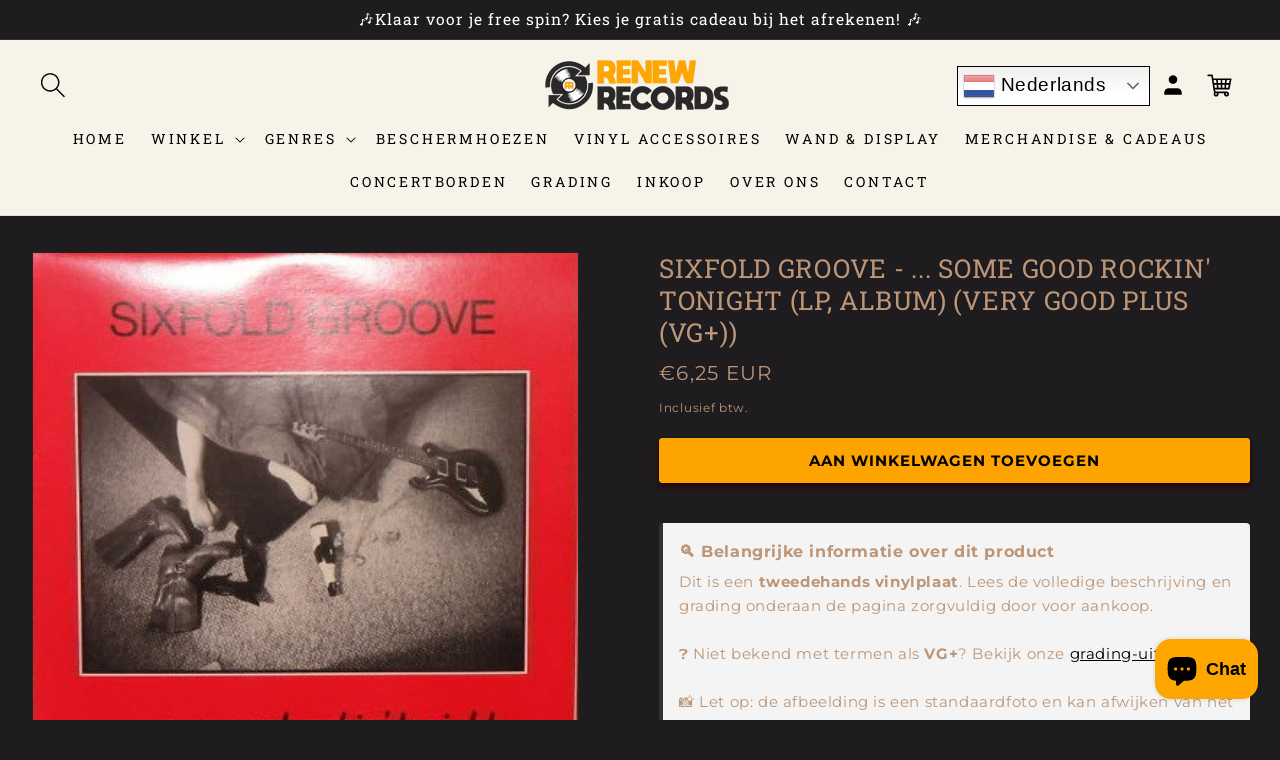

--- FILE ---
content_type: text/css
request_url: https://www.renewrecords.nl/cdn/shop/t/36/assets/custom-style.css?v=46305272574633047871766812858
body_size: -161
content:
.free-gift-options .overlay{position:fixed;top:0;right:0;bottom:0;left:0;background-color:#00000080;z-index:9999;visibility:hidden;opacity:0}.free-gift-options .overlay[open]{opacity:1;visibility:visible}.free-gift-options .popup-container{position:fixed;top:0;right:0;bottom:0;left:0;z-index:99999;background-color:#fff;width:-moz-max-content;width:90%;height:-moz-max-content;height:max-content;max-width:650px;padding:20px;border-radius:10px;visibility:hidden;opacity:0}@media screen and (max-width: 675px){.free-gift-options .popup-container{width:90%;overflow-y:auto;margin:auto;height:calc(100vh - 40px)}}.free-gift-options .popup-container[open]{opacity:1;visibility:visible}.free-gift-options .popup-container .options-containner .flex-area{display:flex;flex-wrap:wrap;gap:0px 16px}@media screen and (max-width: 675px){.free-gift-options .popup-container .options-containner .flex-area{overflow:auto;padding:10px 0}}.main-title,.free-gift-options .popup-container .options-containner .gift-wrapper span{color:#000;margin-top:0}.free-gift-options .popup-container .options-containner .gift-wrapper{display:flex;flex-direction:column}@media screen and (max-width: 1291px){.free-gift-options .popup-container .options-containner .gift-wrapper span{width:auto;font-size:12px}}.free-gift-options .popup-container .options-containner label{cursor:pointer;margin:0 4px}.free-gift-options .popup-container .options-containner label img{width:100%;height:auto;aspect-ratio:1/1;border-radius:10px}@media screen and (max-width: 1291px){.free-gift-options .popup-container .options-containner label img{width:100%;border-radius:5px}}.free-gift-options .popup-container .options-containner label input{display:none}.free-gift-options .popup-container .options-containner label:has(input:checked) img{outline-offset:2px;outline:2px solid #000}.product-grid-main-section .search-modal__content{padding-inline:1rem!important;padding-bottom:3rem!important}#continue_btn{background:green!important}@media screen and (max-width: 768px){.free-gift-options .gift-wrapper{flex:0 0 47%!important;max-width:47%!important}#continue_btn{background:green!important;margin-top:10px}}
/*# sourceMappingURL=/cdn/shop/t/36/assets/custom-style.css.map?v=46305272574633047871766812858 */


--- FILE ---
content_type: text/css
request_url: https://www.renewrecords.nl/cdn/shop/t/36/assets/custom.css?v=7032017789860455741766818586
body_size: 11954
content:
.slick-slider{position:relative;display:block;box-sizing:border-box;-webkit-user-select:none;-moz-user-select:none;-ms-user-select:none;user-select:none;-webkit-touch-callout:none;-khtml-user-select:none;-ms-touch-action:pan-y;touch-action:pan-y;-webkit-tap-highlight-color:transparent}.slick-list{position:relative;display:block;overflow:hidden;margin:0;padding:0}.slick-list:focus{outline:0}.slick-list.dragging{cursor:pointer;cursor:hand}.slick-slider .slick-list,.slick-slider .slick-track{-webkit-transform:translate3d(0,0,0);-moz-transform:translate3d(0,0,0);-ms-transform:translate3d(0,0,0);-o-transform:translate3d(0,0,0);transform:translateZ(0)}.slick-track{position:relative;top:0;left:0;display:block;margin-left:auto;margin-right:auto}.slick-track:after,.slick-track:before{display:table;content:""}.slick-track:after{clear:both}.slick-loading .slick-track{visibility:hidden}.slick-slide{display:none;float:left;height:100%;min-height:1px}[dir=rtl] .slick-slide{float:right}.slick-slide img{display:block}.slick-slide.slick-loading img{display:none}.slick-slide.dragging img{pointer-events:none}.slick-initialized .slick-slide{display:block}.slick-loading .slick-slide{visibility:hidden}.slick-vertical .slick-slide{display:block;height:auto;border:1px solid transparent}.slick-arrow.slick-hidden{display:none}@charset "UTF-8";.slick-loading .slick-list{background:#fff url(ajax-loader.gif) center center no-repeat}@font-face{font-family:slick;font-weight:400;font-style:normal;src:url(fonts/slick.eot);src:url(fonts/slick.eot?#iefix) format("embedded-opentype"),url(fonts/slick.woff) format("woff"),url(fonts/slick.ttf) format("truetype"),url(fonts/slick.svg#slick) format("svg")}.slick-next,.slick-prev{font-size:0;line-height:0;position:absolute;top:50%;display:block;width:20px;height:20px;padding:0;-webkit-transform:translate(0,-50%);-ms-transform:translate(0,-50%);transform:translateY(-50%);cursor:pointer;color:transparent;border:none;outline:0;background:0 0}.slick-next:focus,.slick-next:hover,.slick-prev:focus,.slick-prev:hover{color:transparent;outline:0;background:0 0}.slick-next:focus:before,.slick-next:hover:before,.slick-prev:focus:before,.slick-prev:hover:before{opacity:1}.slick-next.slick-disabled:before,.slick-prev.slick-disabled:before{opacity:.25}.slick-next:before,.slick-prev:before{font-family:slick;font-size:20px;line-height:1;opacity:.75;color:#fff;-webkit-font-smoothing:antialiased;-moz-osx-font-smoothing:grayscale}.slick-prev{left:-25px}[dir=rtl] .slick-prev{right:-25px;left:auto}.slick-prev:before{content:"\2190"}[dir=rtl] .slick-prev:before{content:"\2192"}.slick-next{right:-25px}[dir=rtl] .slick-next{right:auto;left:-25px}.slick-next:before{content:"\2192"}[dir=rtl] .slick-next:before{content:"\2190"}.slick-dotted.slick-slider{margin-bottom:30px}.slick-dots{position:absolute;bottom:-25px;display:block;width:100%;padding:0;margin:0;list-style:none;text-align:center}.slick-dots li{position:relative;display:inline-block;width:20px;height:20px;margin:0 5px;padding:0;cursor:pointer}.slick-dots li button{font-size:0;line-height:0;display:block;width:20px;height:20px;padding:5px;cursor:pointer;color:transparent;border:0;outline:0;background:0 0}.slick-dots li button:focus,.slick-dots li button:hover{outline:0}.slick-dots li button:focus:before,.slick-dots li button:hover:before{opacity:1}.slick-dots li button:before{font-family:slick;font-size:6px;line-height:20px;position:absolute;top:0;left:0;width:20px;height:20px;content:"\2022";text-align:center;opacity:.25;color:#000;-webkit-font-smoothing:antialiased;-moz-osx-font-smoothing:grayscale}.slick-dots li.slick-active button:before{opacity:.75;color:#000}:root{--f-spinner-width: 36px;--f-spinner-height: 36px;--f-spinner-color-1: rgba(0, 0, 0, .1);--f-spinner-color-2: rgba(17, 24, 28, .8);--f-spinner-stroke: 2.75}.f-spinner{margin:auto;padding:0;width:var(--f-spinner-width);height:var(--f-spinner-height)}.f-spinner svg{width:100%;height:100%;vertical-align:top;animation:f-spinner-rotate 2s linear infinite}.f-spinner svg *{stroke-width:var(--f-spinner-stroke);fill:none}.f-spinner svg *:first-child{stroke:var(--f-spinner-color-1)}.f-spinner svg *:last-child{stroke:var(--f-spinner-color-2);animation:f-spinner-dash 2s ease-in-out infinite}@keyframes f-spinner-rotate{to{transform:rotate(360deg)}}@keyframes f-spinner-dash{0%{stroke-dasharray:1,150;stroke-dashoffset:0}50%{stroke-dasharray:90,150;stroke-dashoffset:-35}to{stroke-dasharray:90,150;stroke-dashoffset:-124}}.f-throwOutUp{animation:var(--f-throw-out-duration, .175s) ease-out both f-throwOutUp}.f-throwOutDown{animation:var(--f-throw-out-duration, .175s) ease-out both f-throwOutDown}@keyframes f-throwOutUp{to{transform:translate3d(0,calc(var(--f-throw-out-distance, 150px) * -1),0);opacity:0}}@keyframes f-throwOutDown{to{transform:translate3d(0,var(--f-throw-out-distance, 150px),0);opacity:0}}.f-zoomInUp{animation:var(--f-transition-duration, .2s) ease .1s both f-zoomInUp}.f-zoomOutDown{animation:var(--f-transition-duration, .2s) ease both f-zoomOutDown}@keyframes f-zoomInUp{0%{transform:scale(.975) translate3d(0,16px,0);opacity:0}to{transform:scale(1) translateZ(0);opacity:1}}@keyframes f-zoomOutDown{to{transform:scale(.975) translate3d(0,16px,0);opacity:0}}.f-fadeIn{animation:var(--f-transition-duration, .2s) var(--f-transition-easing, ease) var(--f-transition-delay, 0s) both f-fadeIn;z-index:2}.f-fadeOut{animation:var(--f-transition-duration, .2s) var(--f-transition-easing, ease) var(--f-transition-delay, 0s) both f-fadeOut;z-index:1}@keyframes f-fadeIn{0%{opacity:0}to{opacity:1}}@keyframes f-fadeOut{to{opacity:0}}.f-fadeFastIn{animation:var(--f-transition-duration, .2s) ease-out both f-fadeFastIn;z-index:2}.f-fadeFastOut{animation:var(--f-transition-duration, .1s) ease-out both f-fadeFastOut;z-index:2}@keyframes f-fadeFastIn{0%{opacity:.75}to{opacity:1}}@keyframes f-fadeFastOut{to{opacity:0}}.f-fadeSlowIn{animation:var(--f-transition-duration, .5s) ease both f-fadeSlowIn;z-index:2}.f-fadeSlowOut{animation:var(--f-transition-duration, .5s) ease both f-fadeSlowOut;z-index:1}@keyframes f-fadeSlowIn{0%{opacity:0}to{opacity:1}}@keyframes f-fadeSlowOut{to{opacity:0}}.f-crossfadeIn{animation:var(--f-transition-duration, .2s) ease-out both f-crossfadeIn;z-index:2}.f-crossfadeOut{animation:calc(var(--f-transition-duration, .2s)*.5) linear .1s both f-crossfadeOut;z-index:1}@keyframes f-crossfadeIn{0%{opacity:0}to{opacity:1}}@keyframes f-crossfadeOut{to{opacity:0}}.f-slideIn.from-next{animation:var(--f-transition-duration, .85s) cubic-bezier(.16,1,.3,1) f-slideInNext}.f-slideIn.from-prev{animation:var(--f-transition-duration, .85s) cubic-bezier(.16,1,.3,1) f-slideInPrev}.f-slideOut.to-next{animation:var(--f-transition-duration, .85s) cubic-bezier(.16,1,.3,1) f-slideOutNext}.f-slideOut.to-prev{animation:var(--f-transition-duration, .85s) cubic-bezier(.16,1,.3,1) f-slideOutPrev}@keyframes f-slideInPrev{0%{transform:translate(100%)}to{transform:translateZ(0)}}@keyframes f-slideInNext{0%{transform:translate(-100%)}to{transform:translateZ(0)}}@keyframes f-slideOutNext{to{transform:translate(-100%)}}@keyframes f-slideOutPrev{to{transform:translate(100%)}}.f-classicIn.from-next{animation:var(--f-transition-duration, .85s) cubic-bezier(.16,1,.3,1) f-classicInNext;z-index:2}.f-classicIn.from-prev{animation:var(--f-transition-duration, .85s) cubic-bezier(.16,1,.3,1) f-classicInPrev;z-index:2}.f-classicOut.to-next{animation:var(--f-transition-duration, .85s) cubic-bezier(.16,1,.3,1) f-classicOutNext;z-index:1}.f-classicOut.to-prev{animation:var(--f-transition-duration, .85s) cubic-bezier(.16,1,.3,1) f-classicOutPrev;z-index:1}@keyframes f-classicInNext{0%{transform:translate(-75px);opacity:0}to{transform:translateZ(0);opacity:1}}@keyframes f-classicInPrev{0%{transform:translate(75px);opacity:0}to{transform:translateZ(0);opacity:1}}@keyframes f-classicOutNext{to{transform:translate(-75px);opacity:0}}@keyframes f-classicOutPrev{to{transform:translate(75px);opacity:0}}:root{--f-button-width: 40px;--f-button-height: 40px;--f-button-border: 0;--f-button-border-radius: 0;--f-button-color: #374151;--f-button-bg: #f8f8f8;--f-button-hover-bg: #e0e0e0;--f-button-active-bg: #d0d0d0;--f-button-shadow: none;--f-button-transition: all .15s ease;--f-button-transform: none;--f-button-svg-width: 20px;--f-button-svg-height: 20px;--f-button-svg-stroke-width: 1.5;--f-button-svg-fill: none;--f-button-svg-filter: none;--f-button-svg-disabled-opacity: .65}.f-button{display:flex;justify-content:center;align-items:center;box-sizing:content-box;position:relative;margin:0;padding:0;width:var(--f-button-width);height:var(--f-button-height);border:var(--f-button-border);border-radius:var(--f-button-border-radius);color:var(--f-button-color);background:var(--f-button-bg);box-shadow:var(--f-button-shadow);pointer-events:all;cursor:pointer;transition:var(--f-button-transition)}@media (hover: hover){.f-button:hover:not([disabled]){color:var(--f-button-hover-color);background-color:var(--f-button-hover-bg)}}.f-button:active:not([disabled]){background-color:var(--f-button-active-bg)}.f-button:focus:not(:focus-visible){outline:none}.f-button:focus-visible{outline:none;box-shadow:inset 0 0 0 var(--f-button-outline, 2px) var(--f-button-outline-color, var(--f-button-color))}.f-button svg{width:var(--f-button-svg-width);height:var(--f-button-svg-height);fill:var(--f-button-svg-fill);stroke:currentColor;stroke-width:var(--f-button-svg-stroke-width);stroke-linecap:round;stroke-linejoin:round;transition:opacity .15s ease;transform:var(--f-button-transform);filter:var(--f-button-svg-filter);pointer-events:none}.f-button[disabled]{cursor:default}.f-button[disabled] svg{opacity:var(--f-button-svg-disabled-opacity)}.f-carousel__nav .f-button.is-prev,.f-carousel__nav .f-button.is-next,.fancybox__nav .f-button.is-prev,.fancybox__nav .f-button.is-next{position:absolute;z-index:1}.is-horizontal .f-carousel__nav .f-button.is-prev,.is-horizontal .f-carousel__nav .f-button.is-next,.is-horizontal .fancybox__nav .f-button.is-prev,.is-horizontal .fancybox__nav .f-button.is-next{top:50%;transform:translateY(-50%)}.is-horizontal .f-carousel__nav .f-button.is-prev,.is-horizontal .fancybox__nav .f-button.is-prev{left:var(--f-button-prev-pos)}.is-horizontal .f-carousel__nav .f-button.is-next,.is-horizontal .fancybox__nav .f-button.is-next{right:var(--f-button-next-pos)}.is-horizontal.is-rtl .f-carousel__nav .f-button.is-prev,.is-horizontal.is-rtl .fancybox__nav .f-button.is-prev{left:auto;right:var(--f-button-next-pos)}.is-horizontal.is-rtl .f-carousel__nav .f-button.is-next,.is-horizontal.is-rtl .fancybox__nav .f-button.is-next{right:auto;left:var(--f-button-prev-pos)}.is-vertical .f-carousel__nav .f-button.is-prev,.is-vertical .f-carousel__nav .f-button.is-next,.is-vertical .fancybox__nav .f-button.is-prev,.is-vertical .fancybox__nav .f-button.is-next{top:auto;left:50%;transform:translate(-50%)}.is-vertical .f-carousel__nav .f-button.is-prev,.is-vertical .fancybox__nav .f-button.is-prev{top:var(--f-button-next-pos)}.is-vertical .f-carousel__nav .f-button.is-next,.is-vertical .fancybox__nav .f-button.is-next{bottom:var(--f-button-next-pos)}.is-vertical .f-carousel__nav .f-button.is-prev svg,.is-vertical .f-carousel__nav .f-button.is-next svg,.is-vertical .fancybox__nav .f-button.is-prev svg,.is-vertical .fancybox__nav .f-button.is-next svg{transform:rotate(90deg)}.f-carousel__nav .f-button:disabled,.fancybox__nav .f-button:disabled{pointer-events:none}html.with-fancybox{width:auto;overflow:visible;scroll-behavior:auto}html.with-fancybox body{touch-action:none}html.with-fancybox body.hide-scrollbar{width:auto;margin-right:calc(var(--fancybox-body-margin, 0px) + var(--fancybox-scrollbar-compensate, 0px));overflow:hidden!important;overscroll-behavior-y:none}.fancybox__container{--fancybox-color: #dbdbdb;--fancybox-hover-color: #fff;--fancybox-bg: rgba(24, 24, 27, .98);--fancybox-slide-gap: 10px;--f-spinner-width: 50px;--f-spinner-height: 50px;--f-spinner-color-1: rgba(255, 255, 255, .1);--f-spinner-color-2: #bbb;--f-spinner-stroke: 3.65;position:fixed;top:0;left:0;bottom:0;right:0;direction:ltr;display:flex;flex-direction:column;box-sizing:border-box;margin:0;padding:0;color:#f8f8f8;-webkit-tap-highlight-color:rgba(0,0,0,0);overflow:visible;z-index:var(--fancybox-zIndex, 1050);outline:none;transform-origin:top left;-webkit-text-size-adjust:100%;-moz-text-size-adjust:none;-ms-text-size-adjust:100%;text-size-adjust:100%;overscroll-behavior-y:contain}.fancybox__container *,.fancybox__container *:before,.fancybox__container *:after{box-sizing:inherit}.fancybox__container::backdrop{background-color:#0000}.fancybox__backdrop{position:fixed;top:0;left:0;bottom:0;right:0;z-index:-1;background:var(--fancybox-bg);opacity:var(--fancybox-opacity, 1);will-change:opacity}.fancybox__carousel{position:relative;box-sizing:border-box;flex:1;min-height:0;z-index:10;overflow-y:visible;overflow-x:clip}.fancybox__viewport{width:100%;height:100%}.fancybox__viewport.is-draggable{cursor:move;cursor:grab}.fancybox__viewport.is-dragging{cursor:move;cursor:grabbing}.fancybox__track{display:flex;margin:0 auto;height:100%}.fancybox__slide{flex:0 0 auto;position:relative;display:flex;flex-direction:column;align-items:center;width:100%;height:100%;margin:0 var(--fancybox-slide-gap) 0 0;padding:4px;overflow:auto;overscroll-behavior:contain;transform:translateZ(0);backface-visibility:hidden}.fancybox__container:not(.is-compact) .fancybox__slide.has-close-btn{padding-top:40px}.fancybox__slide.has-iframe,.fancybox__slide.has-video,.fancybox__slide.has-html5video,.fancybox__slide.has-image{overflow:hidden}.fancybox__slide.has-image.is-animating,.fancybox__slide.has-image.is-selected{overflow:visible}.fancybox__slide:before,.fancybox__slide:after{content:"";flex:0 0 0;margin:auto}.fancybox__backdrop:empty,.fancybox__viewport:empty,.fancybox__track:empty,.fancybox__slide:empty{display:block}.fancybox__content{align-self:center;display:flex;flex-direction:column;position:relative;margin:0;padding:2rem;max-width:100%;color:var(--fancybox-content-color, #374151);background:var(--fancybox-content-bg, #fff);cursor:default;border-radius:0;z-index:20}.is-loading .fancybox__content{opacity:0}.is-draggable .fancybox__content{cursor:move;cursor:grab}.can-zoom_in .fancybox__content{cursor:zoom-in}.can-zoom_out .fancybox__content{cursor:zoom-out}.is-dragging .fancybox__content{cursor:move;cursor:grabbing}.fancybox__content [data-selectable],.fancybox__content [contenteditable]{cursor:auto}.fancybox__slide.has-image>.fancybox__content{padding:0;background:#0000;min-height:1px;background-repeat:no-repeat;background-size:contain;background-position:center center;transition:none;transform:translateZ(0);backface-visibility:hidden}.fancybox__slide.has-image>.fancybox__content>picture>img{width:100%;height:auto;max-height:100%}.is-animating .fancybox__content,.is-dragging .fancybox__content{will-change:transform,width,height}.fancybox-image{margin:auto;display:block;width:100%;height:100%;min-height:0;object-fit:contain;-webkit-user-select:none;user-select:none;filter:blur(0px)}.fancybox__caption{align-self:center;max-width:100%;flex-shrink:0;margin:0;padding:14px 0 4px;overflow-wrap:anywhere;line-height:1.375;color:var(--fancybox-color, currentColor);opacity:var(--fancybox-opacity, 1);cursor:auto;visibility:visible}.is-loading .fancybox__caption,.is-closing .fancybox__caption{opacity:0;visibility:hidden}.is-compact .fancybox__caption{padding-bottom:0}.f-button.is-close-btn{--f-button-svg-stroke-width: 2;position:absolute;top:0;right:8px;z-index:40}.fancybox__content>.f-button.is-close-btn{--f-button-width: 34px;--f-button-height: 34px;--f-button-border-radius: 4px;--f-button-color: var(--fancybox-color, #fff);--f-button-hover-color: var(--fancybox-color, #fff);--f-button-bg: transparent;--f-button-hover-bg: transparent;--f-button-active-bg: transparent;--f-button-svg-width: 22px;--f-button-svg-height: 22px;position:absolute;top:-38px;right:0;opacity:.75}.is-loading .fancybox__content>.f-button.is-close-btn{visibility:hidden}.is-zooming-out .fancybox__content>.f-button.is-close-btn{visibility:hidden}.fancybox__content>.f-button.is-close-btn:hover{opacity:1}.fancybox__footer{padding:0;margin:0;position:relative}.fancybox__footer .fancybox__caption{width:100%;padding:24px;opacity:var(--fancybox-opacity, 1);transition:all .25s ease}.is-compact .fancybox__footer{position:absolute;bottom:0;left:0;right:0;z-index:20;background:#18181b80}.is-compact .fancybox__footer .fancybox__caption{padding:12px}.is-compact .fancybox__content>.f-button.is-close-btn{--f-button-border-radius: 50%;--f-button-color: #fff;--f-button-hover-color: #fff;--f-button-outline-color: #000;--f-button-bg: rgba(0, 0, 0, .6);--f-button-active-bg: rgba(0, 0, 0, .6);--f-button-hover-bg: rgba(0, 0, 0, .6);--f-button-svg-width: 18px;--f-button-svg-height: 18px;--f-button-svg-filter: none;top:5px;right:5px}.fancybox__nav{--f-button-width: 50px;--f-button-height: 50px;--f-button-border: 0;--f-button-border-radius: 50%;--f-button-color: var(--fancybox-color);--f-button-hover-color: var(--fancybox-hover-color);--f-button-bg: transparent;--f-button-hover-bg: rgba(24, 24, 27, .3);--f-button-active-bg: rgba(24, 24, 27, .5);--f-button-shadow: none;--f-button-transition: all .15s ease;--f-button-transform: none;--f-button-svg-width: 26px;--f-button-svg-height: 26px;--f-button-svg-stroke-width: 2.5;--f-button-svg-fill: none;--f-button-svg-filter: drop-shadow(1px 1px 1px rgba(24, 24, 27, .5));--f-button-svg-disabled-opacity: .65;--f-button-next-pos: 1rem;--f-button-prev-pos: 1rem;opacity:var(--fancybox-opacity, 1)}.fancybox__nav .f-button:before{position:absolute;content:"";top:-30px;right:-20px;left:-20px;bottom:-30px;z-index:1}.is-idle .fancybox__nav{animation:.15s ease-out both f-fadeOut}.is-idle.is-compact .fancybox__footer{pointer-events:none;animation:.15s ease-out both f-fadeOut}.fancybox__slide>.f-spinner{position:absolute;top:50%;left:50%;margin:var(--f-spinner-top, calc(var(--f-spinner-width) * -.5)) 0 0 var(--f-spinner-left, calc(var(--f-spinner-height) * -.5));z-index:30;cursor:pointer}.fancybox-protected{position:absolute;top:0;left:0;right:0;bottom:0;z-index:40;-webkit-user-select:none;user-select:none}.fancybox-ghost{position:absolute;top:0;left:0;width:100%;height:100%;min-height:0;object-fit:contain;z-index:40;-webkit-user-select:none;user-select:none;pointer-events:none}.fancybox-focus-guard{outline:none;opacity:0;position:fixed;pointer-events:none}.fancybox__container:not([aria-hidden]){opacity:0}.fancybox__container.is-animated[aria-hidden=false]>*:not(.fancybox__backdrop,.fancybox__carousel),.fancybox__container.is-animated[aria-hidden=false] .fancybox__carousel>*:not(.fancybox__viewport),.fancybox__container.is-animated[aria-hidden=false] .fancybox__slide>*:not(.fancybox__content){animation:var(--f-interface-enter-duration, .25s) ease .1s backwards f-fadeIn}.fancybox__container.is-animated[aria-hidden=false] .fancybox__backdrop{animation:var(--f-backdrop-enter-duration, .35s) ease backwards f-fadeIn}.fancybox__container.is-animated[aria-hidden=true]>*:not(.fancybox__backdrop,.fancybox__carousel),.fancybox__container.is-animated[aria-hidden=true] .fancybox__carousel>*:not(.fancybox__viewport),.fancybox__container.is-animated[aria-hidden=true] .fancybox__slide>*:not(.fancybox__content){animation:var(--f-interface-exit-duration, .15s) ease forwards f-fadeOut}.fancybox__container.is-animated[aria-hidden=true] .fancybox__backdrop{animation:var(--f-backdrop-exit-duration, .35s) ease forwards f-fadeOut}.has-iframe .fancybox__content,.has-map .fancybox__content,.has-pdf .fancybox__content,.has-youtube .fancybox__content,.has-vimeo .fancybox__content,.has-html5video .fancybox__content{max-width:100%;flex-shrink:1;min-height:1px;overflow:visible}.has-iframe .fancybox__content,.has-map .fancybox__content,.has-pdf .fancybox__content{width:calc(100% - 120px);height:90%}.fancybox__container.is-compact .has-iframe .fancybox__content,.fancybox__container.is-compact .has-map .fancybox__content,.fancybox__container.is-compact .has-pdf .fancybox__content{width:100%;height:100%}.has-youtube .fancybox__content,.has-vimeo .fancybox__content,.has-html5video .fancybox__content{width:960px;height:540px;max-width:100%;max-height:100%}.has-map .fancybox__content,.has-pdf .fancybox__content,.has-youtube .fancybox__content,.has-vimeo .fancybox__content,.has-html5video .fancybox__content{padding:0;background:#18181be6;color:#fff}.has-map .fancybox__content{background:#e5e3df}.fancybox__html5video,.fancybox__iframe{border:0;display:block;height:100%;width:100%;background:#0000}.fancybox-placeholder{border:0!important;clip:rect(1px,1px,1px,1px)!important;-webkit-clip-path:inset(50%)!important;clip-path:inset(50%)!important;height:1px!important;margin:-1px!important;overflow:hidden!important;padding:0!important;position:absolute!important;width:1px!important;white-space:nowrap!important}.f-carousel__thumbs{--f-thumb-width: 96px;--f-thumb-height: 72px;--f-thumb-outline: 0;--f-thumb-outline-color: #5eb0ef;--f-thumb-opacity: 1;--f-thumb-hover-opacity: 1;--f-thumb-selected-opacity: 1;--f-thumb-border-radius: 2px;--f-thumb-offset: 0px;--f-button-next-pos: 0;--f-button-prev-pos: 0}.f-carousel__thumbs.is-classic{--f-thumb-gap: 8px;--f-thumb-opacity: .5;--f-thumb-hover-opacity: 1;--f-thumb-selected-opacity: 1}.f-carousel__thumbs.is-modern{--f-thumb-gap: 4px;--f-thumb-extra-gap: 16px;--f-thumb-clip-width: 46px}.f-thumbs{position:relative;flex:0 0 auto;margin:0;overflow:hidden;-webkit-tap-highlight-color:rgba(0,0,0,0);-webkit-user-select:none;user-select:none;perspective:1000px;transform:translateZ(0)}.f-thumbs .f-spinner{position:absolute;top:0;left:0;width:100%;height:100%;border-radius:2px;background-image:linear-gradient(#ebeff2,#e2e8f0);z-index:-1}.f-thumbs .f-spinner svg{display:none}.f-thumbs.is-vertical{height:100%}.f-thumbs__viewport{width:100%;height:auto;overflow:hidden;transform:translateZ(0)}.f-thumbs__track{display:flex}.f-thumbs__slide{position:relative;flex:0 0 auto;box-sizing:content-box;display:flex;align-items:center;justify-content:center;padding:0;margin:0;width:var(--f-thumb-width);height:var(--f-thumb-height);overflow:visible;cursor:pointer}.f-thumbs__slide.is-loading img{opacity:0}.is-classic .f-thumbs__viewport{height:100%}.is-modern .f-thumbs__track{width:max-content}.is-modern .f-thumbs__track:before{content:"";position:absolute;top:0;bottom:0;left:calc((var(--f-thumb-clip-width, 0))*-.5);width:calc(var(--width, 0)*1px + var(--f-thumb-clip-width, 0));cursor:pointer}.is-modern .f-thumbs__slide{width:var(--f-thumb-clip-width);transform:translate3d(calc(var(--shift, 0) * -1px),0,0);transition:none;pointer-events:none}.is-modern.is-resting .f-thumbs__slide{transition:transform .33s ease}.is-modern.is-resting .f-thumbs__slide__button{transition:clip-path .33s ease}.is-using-tab .is-modern .f-thumbs__slide:focus-within{filter:drop-shadow(-1px 0px 0px var(--f-thumb-outline-color)) drop-shadow(2px 0px 0px var(--f-thumb-outline-color)) drop-shadow(0px -1px 0px var(--f-thumb-outline-color)) drop-shadow(0px 2px 0px var(--f-thumb-outline-color))}.f-thumbs__slide__button{-webkit-appearance:none;appearance:none;width:var(--f-thumb-width);height:100%;margin:0 -100%;padding:0;border:0;position:relative;border-radius:var(--f-thumb-border-radius);overflow:hidden;background:#0000;outline:none;cursor:pointer;pointer-events:auto;touch-action:manipulation;opacity:var(--f-thumb-opacity);transition:opacity .2s ease}.f-thumbs__slide__button:hover{opacity:var(--f-thumb-hover-opacity)}.f-thumbs__slide__button:focus:not(:focus-visible){outline:none}.f-thumbs__slide__button:focus-visible{outline:none;opacity:var(--f-thumb-selected-opacity)}.is-modern .f-thumbs__slide__button{--clip-path: inset( 0 calc( ((var(--f-thumb-width, 0) - var(--f-thumb-clip-width, 0))) * (1 - var(--progress, 0)) * .5 ) round var(--f-thumb-border-radius, 0) );clip-path:var(--clip-path)}.is-classic .is-nav-selected .f-thumbs__slide__button{opacity:var(--f-thumb-selected-opacity)}.is-classic .is-nav-selected .f-thumbs__slide__button:after{content:"";position:absolute;top:0;left:0;right:0;height:auto;bottom:0;border:var(--f-thumb-outline, 0) solid var(--f-thumb-outline-color, transparent);border-radius:var(--f-thumb-border-radius);animation:f-fadeIn .2s ease-out;z-index:10}.f-thumbs__slide__img{overflow:hidden;position:absolute;top:0;right:0;bottom:0;left:0;width:100%;height:100%;margin:0;padding:var(--f-thumb-offset);box-sizing:border-box;pointer-events:none;object-fit:cover;border-radius:var(--f-thumb-border-radius)}.f-thumbs.is-horizontal .f-thumbs__track{padding:8px 0 12px}.f-thumbs.is-horizontal .f-thumbs__slide{margin:0 var(--f-thumb-gap) 0 0}.f-thumbs.is-vertical .f-thumbs__track{flex-wrap:wrap;padding:0 8px}.f-thumbs.is-vertical .f-thumbs__slide{margin:0 0 var(--f-thumb-gap) 0}.fancybox__thumbs{--f-thumb-width: 96px;--f-thumb-height: 72px;--f-thumb-border-radius: 2px;--f-thumb-outline: 2px;--f-thumb-outline-color: #ededed;position:relative;opacity:var(--fancybox-opacity, 1);transition:max-height .35s cubic-bezier(.23,1,.32,1)}.fancybox__thumbs.is-classic{--f-thumb-gap: 8px;--f-thumb-opacity: .5;--f-thumb-hover-opacity: 1}.fancybox__thumbs.is-classic .f-spinner{background-image:linear-gradient(#ffffff1a,#ffffff0d)}.fancybox__thumbs.is-modern{--f-thumb-gap: 4px;--f-thumb-extra-gap: 16px;--f-thumb-clip-width: 46px;--f-thumb-opacity: 1;--f-thumb-hover-opacity: 1}.fancybox__thumbs.is-modern .f-spinner{background-image:linear-gradient(#ffffff1a,#ffffff0d)}.fancybox__thumbs.is-horizontal{padding:0 var(--f-thumb-gap)}.fancybox__thumbs.is-vertical{padding:var(--f-thumb-gap) 0}.is-compact .fancybox__thumbs{--f-thumb-width: 64px;--f-thumb-clip-width: 32px;--f-thumb-height: 48px;--f-thumb-extra-gap: 10px}.fancybox__thumbs.is-masked{max-height:0px!important}.is-closing .fancybox__thumbs{transition:none!important}.fancybox__toolbar{--f-progress-color: var(--fancybox-color, rgba(255, 255, 255, .94));--f-button-width: 46px;--f-button-height: 46px;--f-button-color: var(--fancybox-color);--f-button-hover-color: var(--fancybox-hover-color);--f-button-bg: rgba(24, 24, 27, .65);--f-button-hover-bg: rgba(70, 70, 73, .65);--f-button-active-bg: rgba(90, 90, 93, .65);--f-button-border-radius: 0;--f-button-svg-width: 24px;--f-button-svg-height: 24px;--f-button-svg-stroke-width: 1.5;--f-button-svg-filter: drop-shadow(1px 1px 1px rgba(24, 24, 27, .15));--f-button-svg-fill: none;--f-button-svg-disabled-opacity: .65;display:flex;flex-direction:row;justify-content:space-between;margin:0;padding:0;font-family:-apple-system,BlinkMacSystemFont,Segoe UI Adjusted,Segoe UI,Liberation Sans,sans-serif;color:var(--fancybox-color, currentColor);opacity:var(--fancybox-opacity, 1);text-shadow:var(--fancybox-toolbar-text-shadow, 1px 1px 1px rgba(0, 0, 0, .5));pointer-events:none;z-index:20}.fancybox__toolbar :focus-visible{z-index:1}.fancybox__toolbar.is-absolute,.is-compact .fancybox__toolbar{position:absolute;top:0;left:0;right:0}.is-idle .fancybox__toolbar{pointer-events:none;animation:.15s ease-out both f-fadeOut}.fancybox__toolbar__column{display:flex;flex-direction:row;flex-wrap:wrap;align-content:flex-start}.fancybox__toolbar__column.is-left,.fancybox__toolbar__column.is-right{flex-grow:1;flex-basis:0}.fancybox__toolbar__column.is-right{display:flex;justify-content:flex-end;flex-wrap:nowrap}.fancybox__infobar{padding:0 5px;line-height:var(--f-button-height);text-align:center;font-size:17px;font-variant-numeric:tabular-nums;-webkit-font-smoothing:subpixel-antialiased;cursor:default;-webkit-user-select:none;user-select:none}.fancybox__infobar span{padding:0 5px}.fancybox__infobar:not(:first-child):not(:last-child){background:var(--f-button-bg)}[data-fancybox-toggle-slideshow]{position:relative}[data-fancybox-toggle-slideshow] .f-progress{height:100%;opacity:.3}[data-fancybox-toggle-slideshow] svg g:first-child{display:flex}[data-fancybox-toggle-slideshow] svg g:last-child{display:none}.has-slideshow [data-fancybox-toggle-slideshow] svg g:first-child{display:none}.has-slideshow [data-fancybox-toggle-slideshow] svg g:last-child{display:flex}[data-fancybox-toggle-fullscreen] svg g:first-child{display:flex}[data-fancybox-toggle-fullscreen] svg g:last-child{display:none}:fullscreen [data-fancybox-toggle-fullscreen] svg g:first-child{display:none}:fullscreen [data-fancybox-toggle-fullscreen] svg g:last-child{display:flex}.f-progress{position:absolute;top:0;left:0;right:0;height:3px;transform:scaleX(0);transform-origin:0;transition-property:transform;transition-timing-function:linear;background:var(--f-progress-color, var(--f-carousel-theme-color, #0091ff));z-index:30;-webkit-user-select:none;user-select:none;pointer-events:none}.page-width-full-padding-true.page-width-full{padding:0}.flex-grid__item{overflow:hidden}.promo-grid__content.enable-scrolling-true{flex-direction:column;justify-content:space-between;display:flex;height:100%;padding:6px 0}.f-promotion.items-center{display:flex;align-items:center}.masonry{display:flex;flex-wrap:wrap;justify-content:center;gap:10px}.f-promotion__item.f-promotion--announcement{margin:0 10px}.adjust-columns-5 .gallery-image-wrapper{width:calc(20% - 10px)}.adjust-columns-4 .gallery-image-wrapper{width:calc(25% - 10px)}.adjust-columns-3 .gallery-image-wrapper{width:calc(33.33% - 10px)}.adjust-columns-2 .gallery-image-wrapper{width:calc(50% - 10px)}.gallery-image-wrapper img{max-width:100%}.feature-row-wrapper .feature-row__text{display:flex;flex-direction:column;justify-content:center;flex:0 1 50%;max-width:50%;padding:30px 60px}.image-flex img{max-width:100%}.image-flex-center{max-width:600px}.video-container{position:relative}.internal-video{display:block;position:relative;z-index:0}.video-container video{width:100%;max-width:100%;height:auto;border-radius:10px}.internal-video__play{position:absolute;top:0;left:0;height:100%;width:100%;display:flex;align-items:center;justify-content:center;background:none;border:none;outline:none;z-index:1;cursor:pointer}.play-button{width:5rem;height:5rem;display:flex;justify-content:center;align-items:center;border-radius:50%;position:relative;z-index:0;background:#f46969;outline:none;border:none;cursor:pointer}.play-button svg{color:#fff;height:50%;width:100%}.swiper-wrapper{position:relative;width:100%;height:100%;z-index:1;display:flex;transition-property:transform;box-sizing:content-box}.video__item-image-wrapper{width:100%;text-align:left;position:relative;height:auto;display:flex;flex-direction:column;border-radius:0;transition-property:transform;flex-shrink:0}.video-slider-row-3 .video__item-image-wrapper{max-width:33.33%}.video-slider-row-4 .video__item-image-wrapper{max-width:25%}.video-slider-row-5 .video__item-image-wrapper{max-width:20%}.video-slider-row-6 .video__item-image-wrapper{max-width:16.66%}.video__item-list.video-slider{display:flex;flex-wrap:wrap;justify-content:center}.video__item-list.video-slider.flickity-enabled{display:block}.video__item-image-wrapper{padding:0 10px;overflow:hidden;width:22%;position:relative;display:block}video.carousel-video-ssv{background:#fff;width:100%;border-radius:0}img.carousel-video-play-ssv{width:60px;height:60px;position:absolute;left:0%;right:0%;top:0%;bottom:0%;margin:auto;cursor:pointer}ul.players{display:flex;flex-wrap:wrap}.tooltips{position:relative;margin-left:10px;vertical-align:middle}.tooltips .tooltiptext{visibility:hidden;width:120px;background-color:#fff;color:#fff;text-align:center;border-radius:6px;padding:10px;bottom:28px;position:absolute;z-index:1;left:0}.card__information{padding:15px!important}.tooltips:hover .tooltiptext{visibility:visible}span.tooltiptext img{max-width:100%}ul.players li{width:50%;padding-right:5px}.footer__newsletter #Subscribe{border-radius:10px;font-size:1.6rem;width:110px;position:unset;height:45px;margin-left:5px}.footer__newsletter .newsletter-form__field-wrapper .field__input{width:calc(100% - 118px);border-radius:10px}.footer__newsletter .newsletter-form__field-wrapper .field:after,.footer__newsletter .newsletter-form__field-wrapper .field:before{box-shadow:none}.home-blog-posts .container{padding-bottom:0}.home-blog-posts .slick-slider{margin-bottom:-10px}.home-blog-posts .article-container{min-height:500px;display:flex;-webkit-align-items:stretch;-moz-align-items:stretch;-ms-align-items:stretch;align-items:stretch;background-color:#fbf8f3}.home-blog-posts .article-container>*{width:50%;-webkit-flex-basis:50%;-moz-flex-basis:50%;-ms-flex-basis:50%;flex-basis:50%;display:block;height:100%}.home-blog-posts .image-container{height:0;padding-top:40%;position:relative;margin:0}@media (max-width: 798px){.home-blog-posts .image-container{padding-top:70%}}.home-blog-posts img{object-fit:cover;max-width:none;width:100%;height:100%;position:absolute;top:0;left:0}.home-blog-posts .article-container .text-container{max-width:22rem;margin:auto}.home-blog-posts .article-container .text-container .sub_title{font-size:32px;text-transform:unset!important;line-height:1.31}.home-blog-posts .article-container .text-container .excerpt{font-size:12px;line-height:1.83;margin-top:1rem;margin-bottom:1rem}.index-sectionsss .page-width{max-width:1400px;padding:0}.grid.grid--uniform.home-blog-posts{margin:0}.home-blog-section .slick-slide>div{display:block!important}.home-blog-section ul.slick-dots button{text-indent:-1000px;height:8px;width:8px;padding:0;border-radius:100%;min-height:0;opacity:.5;background:#1f3041;overflow:hidden}.home-blog-section ul.slick-dots li.slick-active button{opacity:1}@media (min-width: 799px){.home-blog-posts .article-container .text-container{padding:100px 10px}.home-blog-section ul.slick-dots{width:7px;position:absolute;top:50%;left:51vw;transform:translateY(-50%);bottom:auto}.home-blog-section ul.slick-dots li{display:block;margin:0;line-height:1em}}@media screen and (max-width: 798px){.home-blog-posts .article-container{flex-direction:column;padding:4.3rem 27px 4rem;min-height:550px}.home-blog-posts .article-container>*{width:100%}.home-blog-section ul.slick-dots{position:absolute;bottom:15px;left:50%;transform:translate(-50%)}.home-blog-posts .slides img{height:auto}.home-blog-posts .article-container .text-container .sub_title{font-size:24px}.home-blog-posts .flex-control-nav{top:auto;flex-direction:row;justify-content:center;align-items:center;left:auto;right:auto;width:100%}.home-blog-posts .article-container .text-container{padding-top:1rem}}.rr-original-section.home-blog-section{position:relative}.rte.featured-row__subtext.text-center{font-size:16px}.rr-original-section.home-blog-section h2{font-weight:600;position:absolute;padding:0;top:-35px;margin:0;z-index:10}@media (min-width: 799px){.rr-original-section.home-blog-section h2{right:calc((100vw - 768px)/2)}}@media (min-width: 960px){.rr-original-section.home-blog-section h2{right:calc((100vw - 960px)/2)}}@media (min-width: 1200px){.rr-original-section.home-blog-section h2{right:calc((100vw - 1125px)/2)}}@media (min-width: 1600px){.rr-original-section.home-blog-section h2{right:100px}}@media (max-width: 798px){.rr-original-section.home-blog-section h2{right:30px}}.rr-original-section.home-blog-section h2 .title-wrap{height:80px;width:82px;text-align:center;text-transform:uppercase;font-size:12px;letter-spacing:.1em;padding:6px 2px 0 4px;border:2px solid;border-radius:100%;display:table-cell;vertical-align:middle;transform:rotate(15deg);line-height:1.4em}.home-blog-posts .article-container .h3{font-size:30px}.home-blog-posts .article-container .text-container .action_button{font-size:11px;margin-top:0;position:relative;background:transparent;color:#000;padding:0}.action_button.new_action_button:after,a.action_button.new_action_button:after{position:absolute;top:100%;left:0;width:100%;height:3px;background-color:#bfd2df;content:"";-webkit-transition:opacity .3s,-webkit-transform .3s;-moz-transition:opacity .3s,-moz-transform .3s;transition:opacity .3s,transform .3s;-webkit-transform:translateY(0);-moz-transform:translateY(0);transform:translateY(0)}.product__title{margin-bottom:10px}.avis-discount-success-code,.avpoptions-container__v2 .avp-text-transform-uppercase{text-transform:uppercase}.avis-discount{margin:20px 0;max-width:100%;display:flex;justify-content:flex-end}.avis-discount-action{display:inline-flex;flex-wrap:wrap;width:404px;max-width:100%;justify-content:flex-start}.avis-discount-active{display:inline-flex;justify-content:space-between;max-width:100%}.avis-discount-input{background-color:#fff!important;color:#333!important;border:1px solid #d5d5d5!important;background-clip:padding-box!important;border-radius:5px!important;display:block!important;-webkit-box-sizing:border-box!important;box-sizing:border-box!important;word-break:normal!important;line-height:inherit!important;padding:13px 11px!important;height:46px!important;width:320px!important;max-width:100%!important;margin:0!important;outline:unset!important}.avis-discount-input:focus{outline:0!important;border-color:#1878b9!important;-webkit-box-shadow:0 0 0 1px #1878b9!important;box-shadow:0 0 0 1px #1878b9!important}.avis-discount-apply.avis-discount-apply-disable{background-color:#c8c8c8;cursor:default}.avis-discount-apply{display:inline-flex;align-items:center;background-color:#1878b9;-webkit-box-shadow:none;box-shadow:none;width:auto;margin-left:12px;white-space:nowrap;cursor:pointer;background-clip:border-box;-webkit-box-sizing:border-box;box-sizing:border-box;border:1px solid transparent;border-radius:5px;color:#fff;font-weight:500;padding:0 16px;text-align:center;position:relative;-moz-user-select:none;-webkit-user-select:none;-ms-user-select:none;-khtml-user-select:none;-o-user-select:none;user-select:none}.avis-discount-success-info{width:auto;border-radius:4px;background-color:#7171711c;color:#323232;font-size:14px;font-weight:600;padding:12px;overflow:hidden;display:flex;align-items:center}.avis-discount-error-info{font-size:14px;color:#e22120}.avis-discount-success-info .avis-svg-coupon{color:#717171;fill:currentColor;width:18px;height:18px;margin-right:5px}.avis-btn-progress{position:relative!important;background-position:center!important;background-repeat:no-repeat!important;background-size:30px!important;color:transparent!important;background-image:url("data:image/svg+xml,%3Csvg xmlns='http://www.w3.org/2000/svg' xmlns:xlink='http://www.w3.org/1999/xlink' style='margin:auto;display:block;' width='200px' height='200px' viewBox='0 0 100 100' preserveAspectRatio='xMidYMid'%3E%3Ccircle cx='50' cy='50' r='32' stroke-width='8' stroke='%23989898' stroke-dasharray='50.26548245743669 50.26548245743669' fill='none' stroke-linecap='round'%3E%3CanimateTransform attributeName='transform' type='rotate' repeatCount='indefinite' dur='1s' keyTimes='0;1' values='0 50 50;360 50 50'%3E%3C/animateTransform%3E%3C/circle%3E%3C/svg%3E")!important}.avis-discount-success-info .avis-svg-close{stroke:#717171e6;fill:currentColor;width:12px;height:12px;margin-left:10px;cursor:pointer}.avis-discount-info{margin:8px 0 4px}.avis-text-decoration,s>.avisplus-cart-item-line-price{text-decoration:line-through;margin-right:1rem}.avis-hide,.avpo-hide,.t4s-sticky-atc.sticky_layout_mb--minimal{display:none!important}.avp-watermark-footer p{margin:0!important;padding:0!important;border:0!important}.avp-watermark-footer{display:flex!important;position:relative!important;margin-top:32px!important}p.avp-watermark-footer-title{color:#6b6b6b9e!important;font-size:14px!important;margin:0!important;-webkit-touch-callout:none!important;-webkit-user-select:none!important;-khtml-user-select:none!important;-moz-user-select:none!important;-ms-user-select:none!important;user-select:none!important}.avp-watermark-footer-icon{width:12px!important;margin:0 5px!important;opacity:.8!important}.avp-watermark-footer-icon:hover+.avp-watermark-footer-text{display:block}.avp-watermark-footer-text{position:absolute;left:24px;top:-28px;display:none;color:#3e3e3e9e!important;margin:unset!important;padding:2px 12px!important;background:#e3e3e3de!important;border-radius:18px!important;font-size:12px!important}.avpoptions-container__v2 a,.avpoptions-container__v2 aside,.avpoptions-container__v2 div,.avpoptions-container__v2 fieldset,.avpoptions-container__v2 img,.avpoptions-container__v2 input,.avpoptions-container__v2 label,.avpoptions-container__v2 li,.avpoptions-container__v2 p,.avpoptions-container__v2 select,.avpoptions-container__v2 span,.avpoptions-container__v2 table,.avpoptions-container__v2 textarea,.avpoptions-container__v2 ul{height:auto;min-height:auto;margin:0;padding:0;border:0;outline:0;font-size:100%;vertical-align:baseline;background:0 0}.avpoptions-container__v2{display:block;width:100%;margin-bottom:14px;margin-top:14px}.avpoptions-container__v2 .avp-columnwidth-33{max-width:33%!important}.avpoptions-container__v2 .avp-columnwidth-50{max-width:50%!important}.avpoptions-container__v2 .avp-columnwidth-65{max-width:65%!important}.avpoptions-container__v2 .avp-columnwidth-100{max-width:100%}.avpoptions-container__v2 .avp-textbold{font-weight:700!important}.avpoptions-container__v2 .avp-textitalic{font-style:italic!important}.avpoptions-container__v2 .avp-textunderline{text-decoration:underline}#avpoptions-container__v2 .ap-options__checkbox-container>span[class*=ap-col] fieldset,#avpoptions-container__v2 .ap-options__radio-container>span[class*=ap-col],#avpoptions-container__v2 .ap-options__swatch-container>span[class*=ap-col] fieldset,#avpoptions-container__v2 .ap-options__swatch-container>span[class*=ap-col]:not(.ap-swatch__multi){display:grid}.avpoptions-container__v2>div.avp-option>span.ap-col__1,.avpoptions-container__v2>div.avp-option>span.ap-col__1 fieldset{grid-template-columns:repeat(1,1fr)}.avpoptions-container__v2>div.avp-option>span.ap-col__2,.avpoptions-container__v2>div.avp-option>span.ap-col__2 fieldset{grid-template-columns:repeat(2,1fr)}.avpoptions-container__v2>div.avp-option>span.ap-col__3,.avpoptions-container__v2>div.avp-option>span.ap-col__3 fieldset{grid-template-columns:repeat(3,1fr)}.avpoptions-container__v2>div.avp-option>span.ap-col__4,.avpoptions-container__v2>div.avp-option>span.ap-col__4 fieldset{grid-template-columns:repeat(4,1fr)}.avpoptions-container__v2 div.avp-columnwidth-50 .apo-colorlabel>span{top:0;min-width:120px}.avpoptions-container__v2 div.avp-columnwidth-33 .apo-colorlabel>span{left:40px;top:0;min-width:64px}.avpoptions-container__v2 div.avp-columnwidth-65 .apo-colorlabel>span{top:0;min-width:172px}.avpoptions-container__v2 .ap-options__checkbox input[type=checkbox],.avpoptions-container__v2 .ap-options__radio input[type=radio]{-webkit-appearance:auto!important;appearance:auto;accent-color:#ad0000;width:17px;height:17px;display:inline-block;clip:unset;opacity:unset;position:unset}.avpoptions-container__v2 fieldset>label{border:0;text-align:unset;padding:0}.avpoptions-container__v2 .ap-tooltip{position:relative;display:inline-block}.avpoptions-container__v2 .ap-label-tooltip label{display:inline;padding-right:4px}.avpoptions-container__v2 .ap-helptext{padding-bottom:8px;font-size:14px;width:100%}.avpoptions-container__v2 .ap-tooltip:hover .ap-tooltip-inner{opacity:1;visibility:visible}.avpoptions-container__v2 .ap-tooltip-inner{position:absolute;bottom:calc(100% + 5px);background:#000;left:-28px;color:#fff;box-shadow:0 6px 30px #00000014;opacity:0;visibility:hidden;transition:.5s ease-in-out;border-radius:5px;font-size:13px;text-align:center;z-index:999;white-space:pre-wrap;padding:7px}.ap-tooltip-inner>p{max-width:350px;min-width:300px;height:100%;margin:0;text-align:justify}.avpoptions-container__v2 .ap-tooltip-inner:after{content:"";position:absolute;top:100%;left:30px;border-width:5px;border-style:solid;border-color:#000 transparent transparent}.avpoptions-container__v2>div>label{display:block;line-height:calc(1 + .5 / var(--font-body-scale));letter-spacing:.5px}.avpoptions-container__v2>div>div.ap-label-tooltip,.avpoptions-container__v2>div>label{margin-bottom:6px;font-size:14px}.avpoptions-container__v2 label.avp-productoptionswatchwrapper{display:inline-block;position:relative;margin-bottom:8px}.avpoptions-container__v2 .avp-productoptionswatchwrapper input[type=checkbox]:checked+.avp-productoptionswatch,.avpoptions-container__v2 .avp-productoptionswatchwrapper input[type=checkbox]:checked+.avp-productoptionswatch-box .avp-productoptionswatch,.avpoptions-container__v2 .avp-productoptionswatchwrapper input[type=radio]:checked+.avp-productoptionswatch,.avpoptions-container__v2 .avp-productoptionswatchwrapper input[type=radio]:checked+.avp-productoptionswatch-box .avp-productoptionswatch{border:1px solid #fff;box-shadow:0 0 0 1px #ad0000}.avpoptions-container__v2 .hover-text .avp-productoptionswatchwrapper .avp-productoptionswatch+span{position:absolute;visibility:hidden;opacity:0;transition:opacity .3s;border-radius:2px;bottom:80%;left:50%;transform:translate(-50%);margin-left:-3px;font-size:12px}.avpoptions-container__v2 .hover-text .avp-productoptionswatchwrapper .avp-productoptionswatch+span:after{content:"";position:absolute;top:100%;left:50%;margin-left:-5px;border-width:5px;border-style:solid;border-color:#333 transparent transparent}.avpoptions-container__v2 .hover-text .avp-productoptionswatchwrapper:hover .avp-productoptionswatch+span{visibility:visible;opacity:1;padding:5px 10px;z-index:1;text-align:center;color:#fff;background-color:#333}.avpoptions-container__v2 div[role=group] span>label:not(label.avp-hiddenvarianttitleswatch),.avpoptions-container__v2 fieldset>label:not(label.avp-hiddenvarianttitleswatch),.avpoptions-container__v2 label.avp-productoptionswatchwrapper:not(label.avp-hiddenvarianttitleswatch){margin-right:12px;cursor:pointer;width:46%;margin-bottom:10px}.avpoptions-container__v2 .avp-value-grid-item label.avp-productoptionswatchwrapper:not(label.avp-hiddenvarianttitleswatch){width:100%;margin-bottom:unset}.avpoptions-container__v2 div[role=group] span>label.avp-hiddenvarianttitleswatch,.avpoptions-container__v2 fieldset>label.avp-hiddenvarianttitleswatch,.avpoptions-container__v2 label.avp-hiddenvarianttitleswatch{margin-right:12px;margin-bottom:10px}.avpoptions-container__v2 input[type=number],.avpoptions-container__v2 input[type=text],.avpoptions-container__v2 select,.avpoptions-container__v2 textarea{font-family:auto;border:1px solid #000;width:100%;padding:12px;font-size:14px;border-radius:3px;box-shadow:0 0 6px -3px #ccc;font-family:var(--body-font-family),auto}.avpoptions-container__v2 input:focus,.avpoptions-container__v2 select:focus,.avpoptions-container__v2 textarea:focus{outline:0}.avpoptions-container__v2>div{width:100%;margin-bottom:14px}.avpoptions-container__v2 div.avp-required{color:#ad0000;display:inline-block}#avpoptions-container__v2 .ap-tooltip-inner:after,#avpoptions-container__v2 .apo-pill input,.avpoptions-container__v2 .apo-file>.avp-file__input,.avpoptions-container__v2 .apo-file__img .apo-loader.hidden,.avpoptions-container__v2 .apo-file__img.hidden,.avpoptions-container__v2 .apo-file__img>.apo-items__file.hidden,.avpoptions-container__v2>.ap-options__switch-container>span>div>input[type=checkbox]{display:none}.avpoptions-container__v2 .avp-productoptionswatch{opacity:1;-webkit-transition:.3s ease-in-out;transition:.3s ease-in-out;border:1px solid #fff;box-shadow:0 0 0 1px #50505070;background-position:center;background-repeat:no-repeat}.avpoptions-container__v2 .avp-text-transform-lowercase{text-transform:lowercase}.avpoptions-container__v2 .avp-text-transform-capitalize{text-transform:capitalize}.avpoptions-container__v2 .apo-text-field{position:relative;display:block}.avpoptions-container__v2 .apo-counter-letter{position:absolute;font-size:12px!important;top:50%;transform:translateY(-50%);right:10px;opacity:.5}.avpoptions-container__v2 .apo-counter-letter.avp-counter-letters-textarea{bottom:0;top:auto}.avpoptions-container__v2 .apo-text-field span.apo-min-letter{font-size:12px!important;display:block;margin-top:2px;position:absolute;font-style:italic;opacity:.5;right:0}.avpoptions-container__v2 .apo-text-field .apo-counter-letter.avp-counter-letters-textarea+.apo-min-letter,.avpoptions-container__v2 .apo-text-field textarea+.apo-min-letter{margin-top:-6px}.avpoptions-container__v2 .apo-text-field:has(.apo-min-letter)+.avp-productdescfont.avp-productdesctextcolor.ap-helptext{margin-top:15px}.avpoptions-container__v2 .avp-productoptionswatch-box{position:relative;display:inline-block;margin-bottom:8px}.avpoptions-container__v2 .avp-productoptionswatch:hover{opacity:.7}.avpoptions-container__v2 .avp-productoptionswatch-box img{position:absolute;z-index:9999;opacity:0;-webkit-transition:opacity .3s;transition:opacity .3s;bottom:100%;left:50%;transform:translate(-50%);-webkit-transform:translate(-50%,0);width:200px;max-width:200px;display:none;border:1px solid #e4e4e4;border-radius:2px}.avpoptions-container__v2 .avp-productoptionswatch-box:hover img{opacity:1;display:block}.avpoptions-container__v2 div.avp-productoption-total-add{background:#fff;border:1px solid #a9a8a8;color:#000;font-size:14px;padding:3px 6px}.avpoptions-container__v2 .avp-productoption-totalpriceadd{color:#ad0000;font-weight:700}.avpoptions-container__v2 .avp-min-max-total,.avpoptions-container__v2 .avp-paragraph blockquote,.avpoptions-container__v2 .avp-paragraph div,.avpoptions-container__v2 .avp-paragraph p,.avpoptions-container__v2 .avp-paragraph span,.avpoptions-container__v2 .choice-list-variatnt-title,.avpoptions-container__v2 span.choice-list-variatnt-title,.avpoptions-container__v2 span.swatch-variant-title,.avpoptions-container__v2>div>span>fieldset>label>span,.avpoptions-container__v2>div>span>label>span{font-size:14px}.avpoptions-container__v2>div>span.ap-options__swatch>fieldset>label>span,.avpoptions-container__v2>div>span.ap-options__swatch>label>span{margin-left:9px}.apo-crop-modal-title,.avpoptions-container__v2>div>span.ap-options__swatch>fieldset>label>div>span,.avpoptions-container__v2>div>span.ap-options__swatch>fieldset>label>input+span,.avpoptions-container__v2>div>span.ap-options__swatch>label>div>span,.avpoptions-container__v2>div>span.ap-options__swatch>label>input+span{margin:0}.avpoptions-container__v2 .avp-productoptioncheckwrapper{display:grid;align-items:center;grid-template-columns:2.8ch auto}.avpoptions-container__v2>div>span.ap-options__checkbox>fieldset,.avpoptions-container__v2>div>span.ap-options__swatch>fieldset{display:flex;flex-wrap:wrap;width:100%}.avpoptions-container__v2>div>.ap-options__swatch>label{margin-bottom:12px!important}.avpoptions-container__v2>div>.ap-options__radio,.avpoptions-container__v2>div>.ap-options__swatch,.button-row{display:flex;flex-wrap:wrap}.avpoptions-container__v2 div#avp-productoption-total-add>span{display:unset}.avpoptions-container__v2 input[type=checkbox]:hover,.avpoptions-container__v2 input[type=radio]:hover{cursor:pointer}.avpoptions-container__v2 .avp-productoptionswatch{width:30px;height:30px;display:inline-block;vertical-align:middle;margin-right:5px;border-radius:2px;background-size:cover;box-sizing:border-box;cursor:pointer;position:relative}.avpoptions-container__v2 input:checked+.avp-productoptionswatch-box .avp-productoptionswatch:before,.avpoptions-container__v2 input:checked+.avp-productoptionswatch:before{content:"\2713";position:absolute;left:6px;top:14px;font-weight:700;color:#fff;font-size:10px;transform:scale(2);-ms-transform:scale(2);-webkit-transform:scale(2);transform-origin:left bottom}.avpoptions-container__v2 .apo-maincolorpicker{padding:4px;border:1px solid #000;background:#fff;height:42px;border-radius:3px;box-shadow:0 0 6px -3px #ccc}.avpoptions-container__v2 .avp-colorpicker{position:relative;left:5px;top:-20px;opacity:0;cursor:pointer}.avpoptions-container__v2 .apo-colorlabel{display:flex;align-items:center;cursor:pointer;width:100%;border-radius:5px}.avpoptions-container__v2 .apo-colorlabel .apo-icon__color{width:35px;height:35px}.avpoptions-container__v2 .apo-colorlabel>span{display:inline-block;font-size:14px;margin-left:8px}.avpoptions-container__v2 .apo-file{width:100%;height:100%}.avpoptions-container__v2 .apo-file>label{min-width:220px;display:flex;justify-content:center;align-items:center;flex-direction:column;transition:.4s}.avpoptions-container__v2 .apo-file>label>span{display:inline-block;text-align:center;font-size:14px;color:#6d7175;line-height:1.5}.avpoptions-container__v2 .apo-file__action{padding:4px 16px;background:#fde5e5;font-weight:700;color:#f82020!important;border-radius:6px;box-shadow:0 5px 10px -8px #df7474;transition:.4s}.avpoptions-container__v2 .apo-file>label:hover .apo-file__action{transform:scale(1.15);transition:.4s}.avpoptions-container__v2 .apo-file__lable{width:100%;height:100px;border:1px dashed #888;border-radius:6px;cursor:pointer}.avpoptions-container__v2 .apo-file__img{margin-top:15px}.avpoptions-container__v2>div>span>div.apo-file>div.apo-file__img>.apo-items__file>.apo-lable__file{width:100%;display:grid;grid-template-columns:12% 88%;align-items:center;margin:12px 0;grid-gap:12px}.avpoptions-container__v2 .apo-file .apo-file__img .apo-name__file{width:100%;margin:0;display:inline-block;text-overflow:ellipsis;white-space:nowrap;overflow:hidden}.avpoptions-container__v2 .apo-file__img>.apo-items__file>a{display:inline-block;width:100%;max-height:150px;height:150px;background-size:contain!important;background-repeat:no-repeat!important}.avpoptions-container__v2 .apo-file__img .apo-delete__file{width:24px;height:24px;cursor:pointer}.avpoptions-container__v2 .apo-file__img div.apo-loader{display:inline-block;border:6px solid #f3f3f3;border-radius:50%;border-top:6px solid #3498db;width:36px;height:36px;-webkit-animation:2s linear infinite apo-spin;animation:2s linear infinite apo-spin}.avpoptions-container__v2 .avp-paragraph img{height:100%;width:100%}.avpoptions-container__v2 .ql-align-center{text-align:center}.avpoptions-container__v2 .ql-align-right{text-align:right}.avpoptions-container__v2 .ql-align-justify{text-align:justify}.avpoptions-container__v2 .avp-paragraph ol,.avpoptions-container__v2 .avp-paragraph ul{padding-left:12px}.avpoptions-container__v2>div>span>div.avp-paragraph>p.ql-indent-1{padding-left:20px}.avpoptions-container__v2>div>span>div.avp-paragraph>p.ql-indent-2{padding-left:40px}.avpoptions-container__v2>div>span>div.avp-paragraph>p.ql-indent-3{padding-left:60px}.avpoptions-container__v2>div>span>div.avp-paragraph>p.ql-indent-4{padding-left:80px}.avpoptions-container__v2>div>span>div.avp-paragraph>p.ql-indent-5{padding-left:100px}.avpoptions-container__v2>div>span>div.avp-paragraph>p.ql-indent-6{padding-left:120px}.avpoptions-container__v2>div>span>div.avp-paragraph>p.ql-indent-7{padding-left:140px}.avpoptions-container__v2>div>span>div.avp-paragraph>p.ql-indent-8{padding-left:160px}.avpoptions-container__v2>div>span>div.avp-paragraph>p.ql-indent-1.ql-align-right.ql-indent-1{padding-right:20px;padding-left:unset}.avpoptions-container__v2>div>span>div.avp-paragraph>p.ql-indent-2.ql-align-right.ql-indent-2{padding-right:40px;padding-left:unset}.avpoptions-container__v2>div>span>div.avp-paragraph>p.ql-indent-3.ql-align-right.ql-indent-3{padding-right:60px;padding-left:unset}.avpoptions-container__v2>div>span>div.avp-paragraph>p.ql-indent-4.ql-align-right.ql-indent-4{padding-right:80px;padding-left:unset}.avpoptions-container__v2>div>span>div.avp-paragraph>p.ql-indent-5.ql-align-right.ql-indent-5{padding-right:100px;padding-left:unset}.avpoptions-container__v2>div>span>div.avp-paragraph>p.ql-indent-6.ql-align-right.ql-indent-6{padding-right:120px;padding-left:unset}.avpoptions-container__v2>div>span>div.avp-paragraph>p.ql-indent-7.ql-align-right.ql-indent-7{padding-right:140px;padding-left:unset}.avpoptions-container__v2>div>span>div.avp-paragraph>p.ql-indent-8.ql-align-right.ql-indent-8{padding-right:160px;padding-left:unset}@-webkit-keyframes apo-spin{0%{-webkit-transform:rotate(0)}to{-webkit-transform:rotate(360deg)}}@keyframes apo-spin{0%{transform:rotate(0)}to{transform:rotate(360deg)}}@media only screen and (max-width: 768px){.avpoptions-container__v2 .ap-tooltip .ap-tooltiptext{font-size:8px;max-width:20rem;position:fixed;bottom:auto;top:50%;left:50%;transform:translate(-50%);white-space:normal;margin-top:30px;margin-left:0;z-index:10000}.avpoptions-container__v2 .ap-tooltip .ap-tooltiptext:after,.avpoptions-container__v2 .avp-productoptionswatch-box.hover-img-hidden-mobile:hover img{display:none}}@media only screen and (max-width: 460px){.avpoptions-container__v2 div[role=group] span>label,.avpoptions-container__v2 fieldset>label,.avpoptions-container__v2 label.avp-productoptionswatchwrapper{width:100%}.avpoptions-container__v2 .avp-productoptionswatch-box.hover-img-hidden-mobile:hover img{display:none}}.product-option{display:inline-block;width:100%}.avpoptions-container__v2 .avp-value-grid{width:100%;margin-bottom:5px;align-items:center}.avpoptions-container__v2 .ap-options__select .avp-value-grid{display:grid;grid-template-columns:1fr auto}.apo-size__chart .apo-chart__icon,.avpoptions-container__v2 .avp-value-grid .avp-value-grid-item:first-child{margin-right:8px}.avpoptions-container__v2 .ap-options__checkbox .avp-value-grid,.avpoptions-container__v2 .ap-options__radio .avp-value-grid,.avpoptions-container__v2 .ap-options__swatch .avp-value-grid{display:flex;justify-content:space-between}.avpoptions-container__v2>div>span>div>div:first-child>label .avpoptions-container__v2 .avp-value-grid .avp-value-grid-item:first-child{padding-right:5px}.avpoptions-container__v2 .avp-qty-wrapper,.avpoptions-container__v2 .avp-value-grid .avp-value-grid-item:last-child,.avpoptions-container__v2>.ap-options__switch-container>span>div.apo-main__switch{display:flex;align-items:center}.avpoptions-container__v2 .ap-options__swatch-container .avp-value-grid-item label.avp-hiddenvarianttitleswatch{margin:unset}.avpoptions-container__v2 .ap-options__swatch-container label.avp-hiddenvarianttitleswatch{width:unset}.avpoptions-container__v2 .avp-qty-wrapper .avp-qty-button{border:1px solid;border-radius:50%;width:18px;height:18px;background:0 0;display:flex;align-items:center;padding:4px;justify-content:center;cursor:pointer}.avpoptions-container__v2 .avp-qty-wrapper button:disabled.avp-qty-button,.avpoptions-container__v2 .avp-qty-wrapper button[disabled].avp-qty-button{cursor:no-drop}.avpoptions-container__v2 .avp-qty-wrapper .avp-qty-button svg{width:1rem;pointer-events:none}.avpoptions-container__v2 .avp-qty-wrapper .avp-qty-input{width:32px;flex-grow:unset;border:unset;text-align:center;padding:12px 4px;box-shadow:unset}.avpoptions-container__v2 input[type=number].avp-qty-input::-webkit-inner-spin-button{-webkit-appearance:none}.apo-opacity-05{opacity:.5}.avpoptions-container__v2 .avp-option.ap-options__swatch-container .ap-label-tooltip .swatch-variant-title .avpo-price-field{display:flex;flex-direction:row-reverse}.avpoptions-container__v2>.ap-options__switch-container>span>div>.apo-textvalue{margin-left:8px;font-size:14px}.avpoptions-container__v2>.ap-options__switch-container>span>div>.apo-switch{position:relative;display:inline-block;width:50px;height:26px;background-color:#ccc;border-radius:34px;cursor:pointer}.avpoptions-container__v2>.ap-options__switch-container>span>div>.apo-switch:after{content:"";position:absolute;top:3px;left:2px;width:20px;height:20px;background-color:#fff;border-radius:50%;transition:.4s}.avpoptions-container__v2>.ap-options__switch-container>span>div>input[type=checkbox]:checked+.apo-switch{background-color:#ad0000}.avpoptions-container__v2>.ap-options__switch-container>span>div>input[type=checkbox]:checked+.apo-switch:after{transform:translate(26px)}.avpoptions-container__v2 .avp-divider{display:block}.avpoptions-container__v2 .apo-modal__title{text-decoration:underline;cursor:pointer}.apo-modal{position:fixed;top:0;left:0;width:100%;height:100%;background-color:#00000080;display:flex;justify-content:center;align-items:center;z-index:999}.apo-modal .apo-modal__container{max-width:100%;background-color:#fff;border-radius:.6rem;box-shadow:0 0 10px #0003;max-height:100%;position:relative;overflow:hidden;width:600px}.apo-modal .apo-modal__heading{padding:1rem;border-bottom:1px solid #ccc;font-weight:700;background:#f1f1f1;border-top-left-radius:1rem;border-top-right-radius:1rem}.apo-modal .apo-close__modal{width:18px;height:18px;display:inline-flex;text-align:center;font-size:26px;color:#000;transition:.3s;justify-content:center;align-items:center;position:absolute;right:10px;top:15px}.apo-modal .apo-close__modal:hover{cursor:pointer;color:#959595;transition:.3s}.apo-modal .apo-modal__content,.apo-modal .apo-modal__content.content-size__chart{padding:1rem;overflow-y:auto}.apo-modal .apo-modal__content{max-height:500px}.apo-modal .apo-modal__content.content-size__chart{max-height:800px}.apo-modal .apo-modal__content img{width:100%}div.apo-card__loader{display:flex;align-items:center;padding:10px;border:1px solid #ccc;border-radius:4px;background-color:#f9f9f9;margin-top:10px}.apo-label__image-preview a{height:75px;width:75px;border-radius:4px;margin-right:10px;display:block;background-size:cover;background-position:center}.apo-item__info{flex-grow:1;display:flex;align-items:center;justify-content:space-between;overflow:hidden}.apo-item__name{font-size:14px;color:#333;white-space:nowrap;overflow:hidden;text-overflow:ellipsis;max-width:90%}div.apo-item__action{display:flex;justify-content:flex-end;width:100%;padding-top:10px}.apo-item__crop{min-height:34px;line-height:1.25;font-size:1em;font-weight:400;color:#000;background-color:#fff;border:1px solid #e0e0e6;padding:6px 12px;border-radius:4px;cursor:pointer}span.apo-item__remove{background-color:transparent;border:none;font-size:24px;color:#888;cursor:pointer;flex-shrink:0;margin-left:10px}span.apo-item__remove:hover{color:#09f}.avp-productoptionswatchwrapper input[type=radio]{position:fixed;opacity:0}.apo-custom-crop-modal{display:none;position:fixed;z-index:100000;left:0;top:0;width:100%;height:100%;overflow:auto;background-color:#00000080;justify-content:center;align-items:center}.apo-crop-modal-dialog{max-width:fit-content;max-height:fit-content;margin:10% auto}.apo-crop-modal-content{position:relative;background-color:#fff;border-radius:.3rem;box-shadow:0 3px 9px #00000080}.apo-crop-modal-close{font-size:2.5rem;font-weight:700;color:#000;opacity:.5;border:none;background:0 0;cursor:pointer}.apo-btn-zoom,.btn-style{background-color:#fff;cursor:pointer}.apo-crop-modal-body img{max-width:100%;max-height:70vh;object-fit:contain}.cropped-preview{max-width:100%;max-height:300px;object-fit:contain;margin-top:10px}.apo-crop-modal-footer{display:flex;justify-content:space-between;padding:10px}.apo-crop-modal-header{display:flex;justify-content:space-between;align-items:center;padding:6px}.btn-style{border:1px solid #ccc;display:inline-block;padding:12px 18px;color:#000;text-align:center;font-size:16px;font-family:Arial,sans-serif;margin-right:5px;text-decoration:none;box-sizing:border-box;height:40px;line-height:1;overflow:hidden;white-space:nowrap}#removeButton{padding:6px 9px;color:#000;border:none}#removeButton:hover{background-color:#f4f4f4}.apo-btn-zoom{padding:.375rem .75rem;border-radius:.25rem;color:#333;border:none;margin-right:10px}.apo-btn-zoom:hover{background-color:#f6f6f9}.svg-zoom{width:16px}.apo-modal-footer-group{display:flex}div.cropper-modal{background-color:#000;opacity:.5;display:block}.apo-btn-style{display:block;padding:7px 16px;font-size:14px;font-family:inherit;border:1px solid #121212;border-radius:3px;line-height:1.5;cursor:pointer;margin-left:10px}.apo-btn-style.cancel{color:#121212;background:#fff}.apo-btn-style.submit{color:#fff;background:#121212}.avpoptions-container__v2 .apo-modal__title.apo-title__size-chart{display:flex;align-items:center}.apo-size__chart .apo-chart__icon svg{width:30px;height:30px}#avpoptions-container__v2 .apo-pill :checked+span{background:#008060;display:inline-block;color:#fff}#avpoptions-container__v2 .apo-pill input:before{opacity:0}#avpoptions-container__v2>div.apo-pill>span label{width:unset!important}#avpoptions-container__v2 .apo-pill .choice-list-variatnt-title{margin:unset!important;padding:0 24px;border-radius:25px}#avpoptions-container__v2 .apo-pill .choice-list-variatnt-title:hover{background:#008060;display:inline-block;color:#fff;transition:.3s}#avpoptions-container__v2 .apo-pill .avp-productoptioncheckwrapper{grid-template-columns:100%!important;border:1px solid #008060;border-radius:25px;padding:0;line-height:35px}.avpoptions-container__v2 select{-webkit-appearance:menulist}.avpoptions-container__v2 .avp-option.ap-options__hidden-field-container{display:none;visibility:hidden;opacity:0}#avpoptions-container__v2 .ap-options__checkbox-container span[class*=ap-col__] label{width:100%!important}sht-dialog-quickshop .quickview-form__buttons{flex-direction:column}.collection-list-title-false .collection-item__title{display:none}ul.footer__menu.footer__menu--icons{padding:0;list-style:none}span.icon-and-text-flex{display:flex;justify-content:flex-start;align-items:center;gap:.5rem;font-size:14px}span.icon-and-text-flex img{max-width:30px;max-height:100%;display:block}span.newLabel{line-height:22px;font-size:14px;padding:0 6px;background:#77c728;display:inline-block;border-radius:4px;color:#fff;position:relative;top:-4px;margin-right:8px}.product__accordion.accordion.quick-add-hidden{padding:0;margin-bottom:0;border-left:0;border-right:0;border-top:0}.product__accordion.accordion .accordion__title{font-size:16px}.product__accordion .accordion__content{font-size:14px}.product__title{position:relative;display:flex;justify-content:space-between;align-items:center}.social-sharing{position:absolute;right:0;width:115px;display:flex;flex-wrap:wrap;gap:10px}.product__title h1{padding-right:10px}.social-sharing svg{width:20px;height:20px;margin-right:6px}a.social-sharing__link{-webkit-box-shadow:0 2px 10px rgba(54,54,54,.15);box-shadow:0 2px 10px #36363626;-webkit-transition:all .45s cubic-bezier(.645,.045,.355,1) .2s;transition:all .45s cubic-bezier(.645,.045,.355,1) .2s;width:-webkit-fit-content;width:-moz-fit-content;width:100%;display:flex;justify-content:flex-end;align-items:center;padding:5px;border-radius:6px;background:#fff}summary.share-button__button{--tw-shadow: 0 1px 5px rgb(31 28 28 / 18%);--tw-shadow-colored: 0 1px 5px rgb(31 28 28 / 18%);-webkit-box-shadow:var(--tw-ring-offset-shadow, 0 0 #0000),var(--tw-ring-shadow, 0 0 #0000),var(--tw-shadow);box-shadow:var(--tw-ring-offset-shadow, 0 0 #0000),var(--tw-ring-shadow, 0 0 #0000),var(--tw-shadow);width:40px;height:40px;min-height:40px;display:flex;justify-content:center;border-radius:50%}@media screen and (min-width: 990px){.footer-block__details-content.footer-block__details-content-logo{padding-right:60px}}@media screen and (max-width: 990px){span.newLabel{font-size:12px;padding:0 4px}}@media only screen and (max-width:767px){.hero__subtitle{font-size:16px;line-height:20px}ul.footermenu.list-unstyled li a{font-size:14px;padding:0}.footer-block--newsletter.block--center .collapsible-trigger-btn{text-align:center}.video__item-list.video-slider{scroll-snap-type:x mandatory;display:flex!important;overflow-x:scroll;transition:.25s left ease;flex-wrap:unset;justify-content:unset;padding-bottom:20px;gap:0}.video__item-image-wrapper{width:80%;flex:0 0 80%;scroll-snap-align:center;padding-left:0;padding-right:17px}.video__item-list.video-slider::-webkit-scrollbar{margin-top:55px;height:4px;width:4px;background:#f1d8df}.video__item-list.video-slider::-webkit-scrollbar-thumb:horizontal{background:#c76c88;border-radius:10px}.video-slider-row-3 .video__item-image-wrapper,.video-slider-row-4 .video__item-image-wrapper,.video-slider-row-5 .video__item-image-wrapper,.video-slider-row-6 .video__item-image-wrapper{max-width:50%}.product-media-container.media-type-image{max-width:100%;width:100%!important}.image-flex-left,.image-flex-right{display:none}.feature-row-wrapper .feature-row__text{max-width:100%}.adjust-columns-5 .gallery-image-wrapper,.adjust-columns-4 .gallery-image-wrapper,.adjust-columns-3 .gallery-image-wrapper,.adjust-columns-2 .gallery-image-wrapper{width:calc(50% - 10px)}.feature-row-wrapper .feature-row__text{padding:20px}}
/*# sourceMappingURL=/cdn/shop/t/36/assets/custom.css.map?v=7032017789860455741766818586 */


--- FILE ---
content_type: text/javascript
request_url: https://www.renewrecords.nl/cdn/shop/t/36/assets/app.js?v=55618110083705723481766819836
body_size: 10411
content:
window.dawn=window.dawn||{},window.Shopify=window.Shopify||{},dawn.config={bpSmall:!1,hasSessionStorage:!0,hasLocalStorage:!0,mediaQuerySmall:"screen and (max-width: 769px)",youTubeReady:!1,vimeoReady:!1,vimeoLoading:!1,isTouch:!!("ontouchstart"in window||window.DocumentTouch&&window.document instanceof DocumentTouch||window.navigator.maxTouchPoints||window.navigator.msMaxTouchPoints),stickyHeader:!1,rtl:document.documentElement.getAttribute("dir")=="rtl"},function(){"use strict";dawn.delegate={on:function(event,callback,options){return this.namespaces||(this.namespaces={}),this.namespaces[event]=callback,options=options||!1,this.addEventListener(event.split(".")[0],callback,options),this},off:function(event){if(this.namespaces)return this.removeEventListener(event.split(".")[0],this.namespaces[event]),delete this.namespaces[event],this}},dawn.dawninitWhenVisible=function(options){var threshold=options.threshold?options.threshold:0,observer=new IntersectionObserver((entries,observer2)=>{entries.forEach(entry=>{entry.isIntersecting&&typeof options.callback=="function"&&(options.callback(),observer2.unobserve(entry.target))})},{rootMargin:"0px 0px "+threshold+"px 0px"});observer.observe(options.element)},window.on=Element.prototype.on=dawn.delegate.on,window.off=Element.prototype.off=dawn.delegate.off,dawn.utils={defaultTo:function(value,defaultValue){return value==null||value!==value?defaultValue:value},wrap:function(el,wrapper){el.parentNode.insertBefore(wrapper,el),wrapper.appendChild(el)},debounce:function(wait,callback,immediate){var timeout;return function(){var context=this,args=arguments,later=function(){timeout=null,immediate||callback.apply(context,args)},callNow=immediate&&!timeout;clearTimeout(timeout),timeout=setTimeout(later,wait),callNow&&callback.apply(context,args)}},throttle:function(limit,callback){var waiting=!1;return function(){waiting||(callback.apply(this,arguments),waiting=!0,setTimeout(function(){waiting=!1},limit))}},prepareTransition:function(el,callback){el.addEventListener("transitionend",removeClass);function removeClass(evt){el.classList.remove("is-transitioning"),el.removeEventListener("transitionend",removeClass)}el.classList.add("is-transitioning"),el.offsetWidth,typeof callback=="function"&&callback()},compact:function(array){for(var index=-1,length=array==null?0:array.length,resIndex=0,result=[];++index<length;){var value=array[index];value&&(result[resIndex++]=value)}return result},serialize:function(form){var arr=[];return Array.prototype.slice.call(form.elements).forEach(function(field){if(!(!field.name||field.disabled||["file","reset","submit","button"].indexOf(field.type)>-1)){if(field.type==="select-multiple"){Array.prototype.slice.call(field.options).forEach(function(option){option.selected&&arr.push(encodeURIComponent(field.name)+"="+encodeURIComponent(option.value))});return}["checkbox","radio"].indexOf(field.type)>-1&&!field.checked||arr.push(encodeURIComponent(field.name)+"="+encodeURIComponent(field.value))}}),arr.join("&")}},dawn.dawnLoader=function(){var types={link:"link",script:"script"},status={requested:"requested",loaded:"loaded"},cloudCdn="https://cdn.shopify.com/shopifycloud/",libraries={youtubeSdk:{tagId:"youtube-sdk",src:"https://www.youtube.com/iframe_api",type:types.script},vimeo:{tagId:"vimeo-api",src:"https://player.vimeo.com/api/player.js",type:types.script},shopifyXr:{tagId:"shopify-model-viewer-xr",src:cloudCdn+"shopify-xr-js/assets/v1.0/shopify-xr.en.js",type:types.script},modelViewerUi:{tagId:"shopify-model-viewer-ui",src:cloudCdn+"model-viewer-ui/assets/v1.0/model-viewer-ui.en.js",type:types.script},modelViewerUiStyles:{tagId:"shopify-model-viewer-ui-styles",src:cloudCdn+"model-viewer-ui/assets/v1.0/model-viewer-ui.css",type:types.link}};function load(libraryName,callback){var library=libraries[libraryName];if(library&&library.status!==status.requested){if(callback=callback||function(){},library.status===status.loaded){callback();return}library.status=status.requested;var tag;switch(library.type){case types.script:tag=createScriptTag(library,callback);break;case types.link:tag=createLinkTag(library,callback);break}tag.id=library.tagId,library.element=tag;var firstScriptTag=document.getElementsByTagName(library.type)[0];firstScriptTag.parentNode.insertBefore(tag,firstScriptTag)}}function createScriptTag(library,callback){var tag=document.createElement("script");return tag.src=library.src,tag.addEventListener("load",function(){library.status=status.loaded,callback()}),tag}function createLinkTag(library,callback){var tag=document.createElement("link");return tag.href=library.src,tag.rel="stylesheet",tag.type="text/css",tag.addEventListener("load",function(){library.status=status.loaded,callback()}),tag}return{load}}(),dawn.Sections=function(){this.constructors={},this.instances=[],document.addEventListener("shopify:section:load",this._onSectionLoad.bind(this)),document.addEventListener("shopify:section:unload",this._onSectionUnload.bind(this)),document.addEventListener("shopify:section:select",this._onSelect.bind(this)),document.addEventListener("shopify:section:deselect",this._onDeselect.bind(this)),document.addEventListener("shopify:block:select",this._onBlockSelect.bind(this)),document.addEventListener("shopify:block:deselect",this._onBlockDeselect.bind(this))},dawn.Sections.prototype=Object.assign({},dawn.Sections.prototype,{_createInstance:function(container,constructor,scope){var id=container.getAttribute("data-section-id"),type=container.getAttribute("data-section-type");if(constructor=constructor||this.constructors[type],!(typeof constructor>"u")){if(scope){var instanceExists=this._findInstance(id);instanceExists&&this._removeInstance(id)}try{var instance=Object.assign(new constructor(container),{id,type,container});this.instances.push(instance)}catch(e){console.error(e)}}},_findInstance:function(id){for(var i=0;i<this.instances.length;i++)if(this.instances[i].id===id)return this.instances[i]},_removeInstance:function(id){for(var i=this.instances.length,instance;i--;)if(this.instances[i].id===id){instance=this.instances[i],this.instances.splice(i,1);break}return instance},_onSectionLoad:function(evt,subSection,subSectionId){window.AOS&&AOS.refreshHard(),dawn&&dawn.initGlobals&&dawn.initGlobals();var container=subSection||evt.target,section=subSection||evt.target.querySelector("[data-section-id]");if(section){this._createInstance(section);var instance=subSection?subSectionId:this._findInstance(evt.detail.sectionId),haveSubSections=container.querySelectorAll("[data-subsection]");haveSubSections.length&&this.loadSubSections(container),instance&&typeof instance.onLoad=="function"&&instance.onLoad(evt),setTimeout(function(){window.dispatchEvent(new Event("scroll"))},200)}},_onSectionUnload:function(evt){this.instances=this.instances.filter(function(instance){var isEventInstance=instance.id===evt.detail.sectionId;return isEventInstance&&typeof instance.onUnload=="function"&&instance.onUnload(evt),!isEventInstance})},loadSubSections:function(scope){if(scope){var sections=scope.querySelectorAll("[data-section-id]");sections.forEach(el=>{this._onSectionLoad(null,el,el.dataset.sectionId)})}},_onSelect:function(evt){var instance=this._findInstance(evt.detail.sectionId);typeof instance<"u"&&typeof instance.onSelect=="function"&&instance.onSelect(evt)},_onDeselect:function(evt){var instance=this._findInstance(evt.detail.sectionId);typeof instance<"u"&&typeof instance.onDeselect=="function"&&instance.onDeselect(evt)},_onBlockSelect:function(evt){var instance=this._findInstance(evt.detail.sectionId);typeof instance<"u"&&typeof instance.onBlockSelect=="function"&&instance.onBlockSelect(evt)},_onBlockDeselect:function(evt){var instance=this._findInstance(evt.detail.sectionId);typeof instance<"u"&&typeof instance.onBlockDeselect=="function"&&instance.onBlockDeselect(evt)},register:function(type,constructor,scope){this.constructors[type]=constructor;var sections=document.querySelectorAll('[data-section-type="'+type+'"]');scope&&(sections=scope.querySelectorAll('[data-section-type="'+type+'"]')),sections.forEach(function(container){this._createInstance(container,constructor,scope)}.bind(this))},reinit:function(section){for(var i=0;i<this.instances.length;i++){var instance=this.instances[i];instance.type===section&&typeof instance.forceReload=="function"&&instance.forceReload()}}}),window.vimeoApiReady=function(){dawn.config.vimeoLoading=!0,checkIfVimeoIsReady().then(function(){dawn.config.vimeoReady=!0,dawn.config.vimeoLoading=!1,document.dispatchEvent(new CustomEvent("vimeoReady"))})};function checkIfVimeoIsReady(){let wait,timeout;return new Promise((resolve,reject)=>{wait=setInterval(function(){Vimeo&&(clearInterval(wait),clearTimeout(timeout),resolve())},500),timeout=setTimeout(function(){clearInterval(wait),reject()},4e3)})}dawn.VimeoPlayer=function(){const classes={loading:"loading",loaded:"loaded",interactable:"video-interactable"},defaults={byline:!1,loop:!0,muted:!0,playsinline:!0,portrait:!1,title:!1};function VimeoPlayer(divId,videoId,options){this.divId=divId,this.el=document.getElementById(divId),this.videoId=videoId,this.iframe=null,this.options=options,this.options&&this.options.videoParent&&(this.parent=this.el.closest(this.options.videoParent)),this.setAsLoading(),dawn.config.vimeoReady?this.init():(dawn.dawnLoader.load("vimeo",window.vimeoApiReady),document.addEventListener("vimeoReady",this.init.bind(this)))}return VimeoPlayer.prototype=Object.assign({},VimeoPlayer.prototype,{init:function(){const args=defaults;args.id=this.videoId,this.videoPlayer=new Vimeo.Player(this.el,args),this.videoPlayer.ready().then(this.playerReady.bind(this))},playerReady:function(){this.iframe=this.el.querySelector("iframe"),this.iframe.setAttribute("tabindex","-1"),this.options.loop==="false"&&this.videoPlayer.setLoop(!1),this.options.style==="sound"?this.videoPlayer.setVolume(1):this.videoPlayer.setVolume(0),this.setAsLoaded(),new IntersectionObserver((entries,observer2)=>{entries.forEach(entry=>{entry.isIntersecting?this.play():this.pause()})},{rootMargin:"0px 0px 50px 0px"}).observe(this.iframe)},setAsLoading:function(){this.parent&&this.parent.classList.add(classes.loading)},setAsLoaded:function(){this.parent&&(this.parent.classList.remove(classes.loading),this.parent.classList.add(classes.loaded),this.parent.classList.add(classes.interactable),Shopify&&Shopify.designMode&&window.AOS&&AOS.refreshHard())},enableInteraction:function(){this.parent&&this.parent.classList.add(classes.interactable)},play:function(){this.videoPlayer&&typeof this.videoPlayer.play=="function"&&this.videoPlayer.play()},pause:function(){this.videoPlayer&&typeof this.videoPlayer.pause=="function"&&this.videoPlayer.pause()},destroy:function(){this.videoPlayer&&typeof this.videoPlayer.destroy=="function"&&this.videoPlayer.destroy()}}),VimeoPlayer}(),window.onYouTubeIframeAPIReady=function(){dawn.config.youTubeReady=!0,document.dispatchEvent(new CustomEvent("youTubeReady"))},dawn.YouTube=function(){var classes={loading:"loading",loaded:"loaded",interactable:"video-interactable"},defaults={width:1280,height:720,playerVars:{autohide:0,autoplay:1,cc_load_policy:0,controls:0,fs:0,iv_load_policy:3,modestbranding:1,playsinline:1,rel:0}};function YouTube(divId,options){this.divId=divId,this.iframe=null,this.attemptedToPlay=!1,defaults.events={onReady:this.onVideoPlayerReady.bind(this),onStateChange:this.onVideoStateChange.bind(this)},this.options=Object.assign({},defaults,options),this.options&&(this.options.videoParent&&(this.parent=document.getElementById(this.divId).closest(this.options.videoParent)),this.options.autoplay||(this.options.playerVars.autoplay=this.options.autoplay),this.options.style==="sound"&&(this.options.playerVars.controls=1,this.options.playerVars.autoplay=0)),this.setAsLoading(),dawn.config.youTubeReady?this.init():(dawn.dawnLoader.load("youtubeSdk"),document.addEventListener("youTubeReady",this.init.bind(this)))}return YouTube.prototype=Object.assign({},YouTube.prototype,{init:function(){this.videoPlayer=new YT.Player(this.divId,this.options)},onVideoPlayerReady:function(evt){this.iframe=document.getElementById(this.divId),this.iframe.setAttribute("tabindex","-1"),this.options.style!=="sound"&&evt.target.mute();var observer=new IntersectionObserver((entries,observer2)=>{entries.forEach(entry=>{entry.isIntersecting?this.play():this.pause()})},{rootMargin:"0px 0px 50px 0px"});observer.observe(this.iframe)},onVideoStateChange:function(evt){switch(evt.data){case-1:this.attemptedToPlay&&(this.setAsLoaded(),this.enableInteraction());break;case 0:this.play(evt);break;case 1:this.setAsLoaded();break;case 3:this.attemptedToPlay=!0;break}},setAsLoading:function(){this.parent&&this.parent.classList.add(classes.loading)},setAsLoaded:function(){this.parent&&(this.parent.classList.remove(classes.loading),this.parent.classList.add(classes.loaded),Shopify&&Shopify.designMode&&window.AOS&&AOS.refreshHard())},enableInteraction:function(){this.parent&&this.parent.classList.add(classes.interactable)},play:function(){this.videoPlayer&&typeof this.videoPlayer.playVideo=="function"&&this.videoPlayer.playVideo()},pause:function(){this.videoPlayer&&typeof this.videoPlayer.pauseVideo=="function"&&this.videoPlayer.pauseVideo()},destroy:function(){this.videoPlayer&&typeof this.videoPlayer.destroy=="function"&&this.videoPlayer.destroy()}}),YouTube}(),dawn.VideoSection=function(){var selectors={videoParent:".video-parent-section"};function videoSection(container){this.container=container,this.sectionId=container.getAttribute("data-section-id"),this.namespace=".video-"+this.sectionId,this.videoObject,dawn.dawninitWhenVisible({element:this.container,callback:this.init.bind(this),threshold:500})}return videoSection.prototype=Object.assign({},videoSection.prototype,{init:function(){var dataDiv=this.container.querySelector(".video-div");if(dataDiv){var type=dataDiv.dataset.type;switch(type){case"youtube":var videoId=dataDiv.dataset.videoId;this.initYoutubeVideo(videoId);break;case"vimeo":var videoId=dataDiv.dataset.videoId;this.initVimeoVideo(videoId);break;case"mp4":this.initMp4Video();break}}},initYoutubeVideo:function(videoId){this.videoObject=new dawn.YouTube("YouTubeVideo-"+this.sectionId,{videoId,videoParent:selectors.videoParent})},initVimeoVideo:function(videoId){this.videoObject=new dawn.VimeoPlayer("Vimeo-"+this.sectionId,videoId,{videoParent:selectors.videoParent})},initMp4Video:function(){var mp4Video="Mp4Video-"+this.sectionId,mp4Div=document.getElementById(mp4Video),parent=mp4Div.closest(selectors.videoParent);if(mp4Div){parent.classList.add("loaded");var playPromise=document.querySelector("#"+mp4Video).play();playPromise!==void 0&&playPromise.then(function(){}).catch(function(){mp4Div.setAttribute("controls",""),parent.classList.add("video-interactable")})}},onUnload:function(evt){var sectionId=evt.target.id.replace("shopify-section-","");this.videoObject&&typeof this.videoObject.destroy=="function"&&this.videoObject.destroy()}}),videoSection}(),dawn.loadImageSection=function(container){function setAsLoaded(){container.classList.remove("loading","loading--delayed"),container.classList.add("loaded")}function checkForLazyloadedImage(){return container.querySelector(".lazyloaded")}if(container.querySelector("svg")){setAsLoaded();return}if(checkForLazyloadedImage()){setAsLoaded();return}var interval=setInterval(function(){checkForLazyloadedImage()&&(clearInterval(interval),setAsLoaded())},25)},dawn.dawnSlideshow=function(){var classes={animateOut:"animate-out",isPaused:"is-paused",isActive:"is-active"},selectors={allSlides:".slideshow__slides",currentSlide:".is-selected",wrapper:".slideshow-wrapper",pauseButton:".slideshow__pause"},productSelectors={thumb:".product__thumb-item:not(.hide)",links:".product__thumb-item:not(.hide) a",arrow:".product__thumb-arrow"},defaults={adaptiveHeight:!1,autoPlay:!1,avoidReflow:!1,childNav:null,childNavScroller:null,childVertical:!1,dragThreshold:7,fade:!1,friction:.8,initialIndex:0,pageDots:!1,pauseAutoPlayOnHover:!1,prevNextButtons:!1,rightToLeft:dawn.config.rtl,selectedAttraction:.14,setGallerySize:!0,wrapAround:!0};function slideshow(el,args){if(this.el=el,this.args=Object.assign({},defaults,args),this.args.on={ready:this.init.bind(this),change:this.slideChange.bind(this),settle:this.afterChange.bind(this)},this.args.childNav&&(this.childNavEls=this.args.childNav.querySelectorAll(productSelectors.thumb),this.childNavLinks=this.args.childNav.querySelectorAll(productSelectors.links),this.arrows=this.args.childNav.querySelectorAll(productSelectors.arrow),this.childNavLinks.length&&this.initChildNav()),this.args.avoidReflow&&avoidReflow(el),this.slideshow=new Flickity(el,this.args),this.args.autoPlay){var wrapper=el.closest(selectors.wrapper);this.pauseBtn=wrapper.querySelector(selectors.pauseButton),this.pauseBtn&&this.pauseBtn.addEventListener("click",this._togglePause.bind(this))}window.on("resize",dawn.utils.debounce(300,function(){this.resize()}.bind(this)));function avoidReflow(el2){if(el2.id){for(var firstChild=el2.firstChild;firstChild!=null&&firstChild.nodeType==3;)firstChild=firstChild.nextSibling;var style=document.createElement("style");style.innerHTML=`#${el2.id} .flickity-viewport{height:${firstChild.offsetHeight}px}`,document.head.appendChild(style)}}}return slideshow.prototype=Object.assign({},slideshow.prototype,{init:function(el){this.currentSlide=this.el.querySelector(selectors.currentSlide),this.args.callbacks&&this.args.callbacks.onInit&&typeof this.args.callbacks.onInit=="function"&&this.args.callbacks.onInit(this.currentSlide),window.AOS&&AOS.refresh()},slideChange:function(index){this.args.fade&&this.currentSlide&&(this.currentSlide.classList.add(classes.animateOut),this.currentSlide.addEventListener("transitionend",function(){this.currentSlide.classList.remove(classes.animateOut)}.bind(this))),this.args.childNav&&this.childNavGoTo(index),this.args.callbacks&&this.args.callbacks.onChange&&typeof this.args.callbacks.onChange=="function"&&this.args.callbacks.onChange(index),this.arrows&&this.arrows.length&&(this.arrows[0].classList.toggle("hide",index===0),this.arrows[1].classList.toggle("hide",index===this.childNavLinks.length-1))},afterChange:function(index){this.args.fade&&this.el.querySelectorAll(selectors.allSlides).forEach(slide=>{slide.classList.remove(classes.animateOut)}),this.currentSlide=this.el.querySelector(selectors.currentSlide),this.args.childNav&&this.childNavGoTo(this.slideshow.selectedIndex)},destroy:function(){this.args.childNav&&this.childNavLinks.length&&this.childNavLinks.forEach(a=>{a.classList.remove(classes.isActive)}),this.slideshow.destroy()},reposition:function(){this.slideshow.reposition()},_togglePause:function(){this.pauseBtn.classList.contains(classes.isPaused)?(this.pauseBtn.classList.remove(classes.isPaused),this.slideshow.playPlayer()):(this.pauseBtn.classList.add(classes.isPaused),this.slideshow.pausePlayer())},resize:function(){this.slideshow.resize()},play:function(){this.slideshow.playPlayer()},pause:function(){this.slideshow.pausePlayer()},goToSlide:function(i){this.slideshow.select(i)},setDraggable:function(enable){this.slideshow.options.draggable=enable,this.slideshow.updateDraggable()},initChildNav:function(){this.childNavLinks[this.args.initialIndex].classList.add("is-active"),this.childNavLinks.forEach((link,i)=>{link.setAttribute("data-index",i),link.addEventListener("click",function(evt){evt.preventDefault(),this.goToSlide(this.getChildIndex(evt.currentTarget))}.bind(this)),link.addEventListener("focus",function(evt){this.goToSlide(this.getChildIndex(evt.currentTarget))}.bind(this)),link.addEventListener("keydown",function(evt){evt.keyCode===13&&this.goToSlide(this.getChildIndex(evt.currentTarget))}.bind(this))}),this.arrows.length&&this.arrows.forEach(arrow=>{arrow.addEventListener("click",this.arrowClick.bind(this))})},getChildIndex:function(target){return parseInt(target.dataset.index)},childNavGoTo:function(index){this.childNavLinks.forEach(a=>{a.blur(),a.classList.remove(classes.isActive)});var el=this.childNavLinks[index];if(el.classList.add(classes.isActive),!!this.args.childNavScroller)if(this.args.childVertical){var elTop=el.offsetTop;this.args.childNavScroller.scrollTop=elTop-100}else{var elLeft=el.offsetLeft;this.args.childNavScroller.scrollLeft=elLeft-100}},arrowClick:function(evt){evt.currentTarget.classList.contains("product__thumb-arrow--prev")?this.slideshow.previous():this.slideshow.next()}}),slideshow}(),dawn.dawnSlideshowSection=function(){var selectors={parallaxContainer:".parallax-container"};function SlideshowSection(container){this.container=container;var sectionId=container.getAttribute("data-section-id");if(this.slideshow=container.querySelector("#Slideshow-"+sectionId),this.namespace="."+sectionId,this.initialIndex=0,!!this.slideshow){var sectionEl=container.parentElement,sectionIndex=[].indexOf.call(sectionEl.parentElement.children,sectionEl);sectionIndex===0?this.init():dawn.dawninitWhenVisible({element:this.container,callback:this.init.bind(this)})}}return SlideshowSection.prototype=Object.assign({},SlideshowSection.prototype,{init:function(){var slides=this.slideshow.querySelectorAll(".slideshow__slides");if(this.container.hasAttribute("data-immediate-load")?(this.slideshow.classList.remove("loading","loading--delayed"),this.slideshow.classList.add("loaded")):dawn.loadImageSection(this.slideshow),slides.length>1){var sliderArgs={prevNextButtons:this.slideshow.hasAttribute("data-arrows"),pageDots:this.slideshow.hasAttribute("data-dots"),fade:!0,setGallerySize:!1,initialIndex:this.initialIndex,autoPlay:this.slideshow.dataset.autoplay==="true"?parseInt(this.slideshow.dataset.speed):!1};this.flickity=new dawn.dawnSlideshow(this.slideshow,sliderArgs)}else slides[0].classList.add("is-selected")},forceReload:function(){this.onUnload(),this.init()},onUnload:function(){this.flickity&&typeof this.flickity.destroy=="function"&&this.flickity.destroy()},onDeselect:function(){this.flickity&&typeof this.flickity.play=="function"&&this.flickity.play()},onBlockSelect:function(evt){var slide=this.slideshow.querySelector(".slideshow__slide--"+evt.detail.blockId),index=parseInt(slide.dataset.index);this.flickity&&typeof this.flickity.pause=="function"?(this.flickity.goToSlide(index),this.flickity.pause()):(this.initialIndex=index,setTimeout(function(){this.flickity&&typeof this.flickity.pause=="function"&&this.flickity.pause()}.bind(this),1e3))},onBlockDeselect:function(){this.flickity&&typeof this.flickity.play=="function"&&this.flickity.args.autoPlay&&this.flickity.play()}}),SlideshowSection}(),dawn.DawnBeforeAfter=function(){var defaults={cellAlign:"center",adaptiveHeight:!0,avoidReflow:!0,pageDots:!1,prevNextButtons:!0};function DawnBeforeAfter(container){this.container=container,this.timeout;var sectionId=container.getAttribute("data-section-id");this.slideshow=container.querySelector("#BeforeAfter-"+sectionId),this.namespace=".before-after-"+sectionId,this.slideshow&&dawn.dawninitWhenVisible({element:this.container,callback:this.init.bind(this),threshold:600})}return DawnBeforeAfter.prototype=Object.assign({},DawnBeforeAfter.prototype,{init:function(){this.flickity=new dawn.dawnSlideshow(this.slideshow,defaults)},onUnload:function(){this.flickity&&typeof this.flickity.destroy=="function"&&this.flickity.destroy()},onDeselect:function(){this.flickity&&typeof this.flickity.play=="function"&&this.flickity.play()},onBlockSelect:function(evt){clearTimeout(this.timeout),this.flickity&&typeof this.flickity.pause=="function"&&this.flickity.pause()},onBlockDeselect:function(){this.flickity&&typeof this.flickity.play=="function"&&this.flickity.play()}}),DawnBeforeAfter}(),dawn.Testimonials=function(){var defaults={adaptiveHeight:!0,avoidReflow:!0,pageDots:!0,prevNextButtons:!0};function Testimonials(container){this.container=container,this.timeout;var sectionId=container.getAttribute("data-section-id");this.slideshow=container.querySelector("#Testimonials-"+sectionId),this.namespace=".testimonial-"+sectionId,this.slideshow&&dawn.dawninitWhenVisible({element:this.container,callback:this.init.bind(this),threshold:600})}return Testimonials.prototype=Object.assign({},Testimonials.prototype,{init:function(){this.slideshow.dataset.count<=3&&(defaults.wrapAround=!1),this.flickity=new dawn.dawnSlideshow(this.slideshow,defaults),this.slideshow.dataset.count>2&&(this.timeout=setTimeout(function(){this.flickity.goToSlide(1)}.bind(this),1e3))},onUnload:function(){this.flickity&&typeof this.flickity.destroy=="function"&&this.flickity.destroy()},onDeselect:function(){this.flickity&&typeof this.flickity.play=="function"&&this.flickity.play()},onBlockSelect:function(evt){var slide=this.slideshow.querySelector(".testimonials-slide--"+evt.detail.blockId),index=parseInt(slide.dataset.index);clearTimeout(this.timeout),this.flickity&&typeof this.flickity.pause=="function"&&(this.flickity.goToSlide(index),this.flickity.pause())},onBlockDeselect:function(){this.flickity&&typeof this.flickity.play=="function"&&this.flickity.play()}}),Testimonials}(),dawn.collectionSection=function(){var defaultscollectionSection={cellAlign:"left",adaptiveHeight:!1,imagesLoaded:!0,avoidReflow:!0,draggable:!1,pageDots:!1,prevNextButtons:!0};function collectionSection(container){this.container=container,this.timeout;var sectionId=container.getAttribute("data-section-id");this.slideshow=container.querySelector("#Slider-"+sectionId),this.namespace=".product-grid-slider-"+sectionId,this.slideshow&&dawn.dawninitWhenVisible({element:this.container,callback:this.init.bind(this),threshold:100})}return collectionSection.prototype=Object.assign({},collectionSection.prototype,{init:function(){this.flickity=new dawn.dawnSlideshow(this.slideshow,defaultscollectionSection),console.log(this.slideshow.dataset.count)},onUnload:function(){this.flickity&&typeof this.flickity.destroy=="function"&&this.flickity.destroy()},onDeselect:function(){this.flickity&&typeof this.flickity.play=="function"&&this.flickity.play()},onBlockSelect:function(evt){console.log(evt),clearTimeout(this.timeout),this.flickity&&typeof this.flickity.pause=="function"&&this.flickity.pause()},onBlockDeselect:function(){this.flickity&&typeof this.flickity.play=="function"&&this.flickity.play()}}),collectionSection}(),dawn.productGallery=function(){var defaultsproductGallerySection={adaptiveHeight:!0,contain:!0,prevNextButtons:!1,pageDots:!1};function productGallerySection(container){this.container=container,this.timeout;var sectionId=container.getAttribute("data-section-id");this.slideshow=container.querySelector("#Slider-Gallery-"+sectionId),this.namespace=".Slider-Gallery-"+sectionId,this.sectionIds="#Slider-Gallery-"+sectionId,this.MediaGallery="#MediaGallery-"+sectionId,this.SliderThumbnails="#Slider-Thumbnails-"+sectionId+" li",this.slideshow&&dawn.dawninitWhenVisible({element:this.container,callback:this.init.bind(this),threshold:600})}return productGallerySection.prototype=Object.assign({},productGallerySection.prototype,{init:function(){this.flickity=new dawn.dawnSlideshow(this.slideshow,defaultsproductGallerySection),console.log(this.SliderThumbnails);var $carousel=$(this.sectionIds).flickity({avoidReflow:!0,contain:!0,prevNextButtons:!1,pageDots:!1}),$carouselNavArowNEXT=$(this.MediaGallery).find(".product__thumb-arrow--next"),$carouselNavArowPREV=$(this.MediaGallery).find(".product__thumb-arrow--prev"),$carouselNav=$(this.MediaGallery).find(".product__thumbs--scroller"),$carouselNavCells=$carouselNav.find(".slider__slide");$carouselNav.on("click",".slider__slide",function(event){var index=$(event.currentTarget).index();$carousel.flickity("select",index,!1,!0),$carousel.flickity("resize")});var flkty=$carousel.data("flickity"),navCellHeight=$carouselNavCells.height(),navHeight=$carouselNav.height();$carousel.on("select.flickity",function(){$carouselNav.find(".is-active").removeClass("is-active");var $selected=$carouselNavCells.eq(flkty.selectedIndex).addClass("is-active"),scrollY=$selected.position().top+$carouselNav.scrollTop()-(navHeight+navCellHeight)/2;$carouselNav.animate({scrollTop:scrollY})});var SliderThumbnailLoop=this.SliderThumbnails;$carouselNavArowNEXT.on("click",function(){$(SliderThumbnailLoop).each(function(index){if($(this).hasClass("is-active"))return $(this).next().trigger("click"),$(this).next().find("button").trigger("click"),$carousel.flickity("resize"),!1})}),$carouselNavArowPREV.on("click",function(){$(SliderThumbnailLoop).each(function(index){if($(this).hasClass("is-active"))return $(this).prev().trigger("click"),$(this).prev().find("button").trigger("click"),$carousel.flickity("resize"),!1})})}}),productGallerySection}(),dawn.collapsibles=function(){var selectors={trigger:".collapsible-trigger",module:".collapsible-content",moduleInner:".collapsible-content__inner",tabs:".collapsible-trigger--tab"},classes={hide:"hide",open:"is-open",autoHeight:"collapsible--auto-height",tabs:"collapsible-trigger--tab"},namespace=".collapsible",isTransitioning=!1;function init(scope){var el=scope||document;el.querySelectorAll(selectors.trigger).forEach(trigger=>{var state=trigger.classList.contains(classes.open);trigger.setAttribute("aria-expanded",state),trigger.off("click"+namespace),trigger.on("click"+namespace,toggle)})}function toggle(evt){if(!isTransitioning){isTransitioning=!0;var el=evt.currentTarget,isOpen=el.classList.contains(classes.open),isTab=el.classList.contains(classes.tabs),moduleId=el.getAttribute("aria-controls"),container=document.getElementById(moduleId);if(moduleId||(moduleId=el.dataset.controls),!!moduleId){if(!container){var multipleMatches=document.querySelectorAll('[data-id="'+moduleId+'"]');multipleMatches.length>0&&(container=el.parentNode.querySelector('[data-id="'+moduleId+'"]'))}if(!container){isTransitioning=!1;return}var height=container.querySelector(selectors.moduleInner).offsetHeight,isAutoHeight=container.classList.contains(classes.autoHeight),parentCollapsibleEl=container.parentNode.closest(selectors.module),childHeight=height;if(isTab){if(isOpen){isTransitioning=!1;return}var newModule;document.querySelectorAll(selectors.tabs+'[data-id="'+el.dataset.id+'"]').forEach(el2=>{el2.classList.remove(classes.open),newModule=document.querySelector("#"+el2.getAttribute("aria-controls")),setTransitionHeight(newModule,0,!0)})}if(isOpen&&isAutoHeight&&setTimeout(function(){height=0,setTransitionHeight(container,height,isOpen,isAutoHeight)},0),isOpen&&!isAutoHeight&&(height=0),el.setAttribute("aria-expanded",!isOpen),isOpen?el.classList.remove(classes.open):el.classList.add(classes.open),setTransitionHeight(container,height,isOpen,isAutoHeight),parentCollapsibleEl){var parentHeight=parentCollapsibleEl.style.height;isOpen&&parentHeight==="auto"&&(childHeight=0);var totalHeight=isOpen?parentCollapsibleEl.offsetHeight-childHeight:height+parentCollapsibleEl.offsetHeight;setTransitionHeight(parentCollapsibleEl,totalHeight,!1,!1)}if(window.SPR){var btn=container.querySelector(".spr-summary-actions-newreview");if(!btn)return;btn.off("click"+namespace),btn.on("click"+namespace,function(){height=container.querySelector(selectors.moduleInner).offsetHeight,setTransitionHeight(container,height,isOpen,isAutoHeight)})}}}}function setTransitionHeight(container,height,isOpen,isAutoHeight){if(container.classList.remove(classes.hide),dawn.utils.prepareTransition(container,function(){container.style.height=height+"px",isOpen?container.classList.remove(classes.open):container.classList.add(classes.open)}),!isOpen&&isAutoHeight){var o=container;window.setTimeout(function(){o.css("height","auto"),isTransitioning=!1},500)}else isTransitioning=!1}return{init}}(),dawn.FooterSection=function(){var selectors={locale:"[data-disclosure-locale]",currency:"[data-disclosure-currency]"};function FooterSection(container){this.container=container,this.init()}return FooterSection.prototype=Object.assign({},FooterSection.prototype,{init:function(){dawn.collapsibles.init(this.container)},onUnload:function(){}}),FooterSection}(),dawn.videoGallerySection=function(){var defaults={contain:!0,adaptiveHeight:!0,avoidReflow:!1,pageDots:!1,prevNextButtons:!0};function videoGallerySection(container){this.container=container,this.timeout;var sectionId=container.getAttribute("data-section-id"),sectionTotalBlock=parseInt(container.getAttribute("data-section-block")),sectionPerRow=parseInt(container.getAttribute("data-section-block-per-row"));if(this.slideshow=container.querySelector("#Video-slider-"+sectionId),this.namespace=".video-"+sectionId,sectionTotalBlock<=sectionPerRow)return console.log("true"),!0;console.log(sectionTotalBlock+" > "+sectionPerRow),this.slideshow&&dawn.dawninitWhenVisible({element:this.container,callback:this.init.bind(this),threshold:600})}return videoGallerySection.prototype=Object.assign({},videoGallerySection.prototype,{init:function(){this.flickity=new dawn.dawnSlideshow(this.slideshow,defaults)},onUnload:function(){this.flickity&&typeof this.flickity.destroy=="function"&&this.flickity.destroy()},onDeselect:function(){this.flickity&&typeof this.flickity.play=="function"&&this.flickity.play()},onBlockSelect:function(evt){clearTimeout(this.timeout),this.flickity&&typeof this.flickity.pause=="function"&&this.flickity.pause()},onBlockDeselect:function(){this.flickity&&typeof this.flickity.play=="function"&&this.flickity.play()}}),videoGallerySection}(),dawn.promoGallerySection=function(){var defaults={cellAlign:"left",contain:!0,adaptiveHeight:!0,avoidReflow:!1,pageDots:!1,prevNextButtons:!0};function videoGallerySection(container){this.container=container,this.timeout;var sectionId=container.getAttribute("data-section-id"),sectionTotalBlock=parseInt(container.getAttribute("data-section-block")),sectionPerRow=parseInt(container.getAttribute("data-section-block-per-row"));this.slideshow=container.querySelector("#Promo-slider-"+sectionId),this.namespace=".promo-"+sectionId,this.slideshow&&dawn.dawninitWhenVisible({element:this.container,callback:this.init.bind(this),threshold:600})}return videoGallerySection.prototype=Object.assign({},videoGallerySection.prototype,{init:function(){this.flickity=new dawn.dawnSlideshow(this.slideshow,defaults)},onUnload:function(){this.flickity&&typeof this.flickity.destroy=="function"&&this.flickity.destroy()},onDeselect:function(){this.flickity&&typeof this.flickity.play=="function"&&this.flickity.play()},onBlockSelect:function(evt){clearTimeout(this.timeout),this.flickity&&typeof this.flickity.pause=="function"&&this.flickity.pause()},onBlockDeselect:function(){this.flickity&&typeof this.flickity.play=="function"&&this.flickity.play()}}),videoGallerySection}(),dawn.iconGallerySection=function(){var defaults={contain:!0,adaptiveHeight:!0,avoidReflow:!1,pageDots:!1,prevNextButtons:!0};function iconGallerySection(container){this.container=container,this.timeout;var sectionId=container.getAttribute("data-section-id");this.slideshow=container.querySelector("#icon-slider-"+sectionId),this.namespace=".text-with-icons-"+sectionId,this.slideshow&&dawn.dawninitWhenVisible({element:this.container,callback:this.init.bind(this),threshold:600})}return iconGallerySection.prototype=Object.assign({},iconGallerySection.prototype,{init:function(){this.flickity=new dawn.dawnSlideshow(this.slideshow,defaults)},onUnload:function(){this.flickity&&typeof this.flickity.destroy=="function"&&this.flickity.destroy()},onDeselect:function(){this.flickity&&typeof this.flickity.play=="function"&&this.flickity.play()},onBlockSelect:function(evt){clearTimeout(this.timeout),this.flickity&&typeof this.flickity.pause=="function"&&this.flickity.pause()},onBlockDeselect:function(){this.flickity&&typeof this.flickity.play=="function"&&this.flickity.play()}}),iconGallerySection}(),dawn.Modals=function(){function Modal(id,name,options){var defaults={close:".js-modal-close",open:".js-modal-open-"+name,openClass:"modal--is-active",closingClass:"modal--is-closing",bodyOpenClass:["modal-open"],bodyOpenSolidClass:"modal-open--solid",bodyClosingClass:"modal-closing",closeOffContentClick:!0};if(this.id=id,this.modal=document.getElementById(id),!this.modal)return!1;this.modalContent=this.modal.querySelector(".modal__inner"),this.config=Object.assign(defaults,options),this.modalIsOpen=!1,this.focusOnOpen=this.config.focusIdOnOpen?document.getElementById(this.config.focusIdOnOpen):this.modal,this.isSolid=this.config.solid,this.init()}return Modal.prototype.init=function(){document.querySelectorAll(this.config.open).forEach(btn=>{btn.setAttribute("aria-expanded","false"),btn.addEventListener("click",this.open.bind(this))}),this.modal.querySelectorAll(this.config.close).forEach(btn=>{btn.addEventListener("click",this.close.bind(this))}),document.addEventListener("drawerOpen",function(){this.close()}.bind(this))},Modal.prototype.open=function(evt){var externalCall=!1;this.modalIsOpen||(evt?evt.preventDefault():externalCall=!0,evt&&evt.stopPropagation&&(evt.stopPropagation(),this.activeSource=evt.currentTarget.setAttribute("aria-expanded","true")),this.modalIsOpen&&!externalCall&&this.close(),this.modal.classList.add(this.config.openClass),document.documentElement.classList.add(...this.config.bodyOpenClass),this.isSolid&&document.documentElement.classList.add(this.config.bodyOpenSolidClass),this.modalIsOpen=!0,setTimeout(()=>{dawn.a11y.trapFocus({container:this.modal,elementToFocus:this.focusOnOpen,namespace:"modal_focus"})},100),document.dispatchEvent(new CustomEvent("modalOpen")),document.dispatchEvent(new CustomEvent("modalOpen."+this.id)),this.bindEvents())},Modal.prototype.close=function(evt){if(this.modalIsOpen){if(evt&&!evt.target.closest(".js-modal-close")){if(evt.target.closest(".modal__inner"))return}document.activeElement.blur(),this.modal.classList.remove(this.config.openClass),this.modal.classList.add(this.config.closingClass),document.documentElement.classList.remove(...this.config.bodyOpenClass),document.documentElement.classList.add(this.config.bodyClosingClass),window.setTimeout(function(){document.documentElement.classList.remove(this.config.bodyClosingClass),this.modal.classList.remove(this.config.closingClass),this.activeSource&&this.activeSource.getAttribute("aria-expanded")&&this.activeSource.setAttribute("aria-expanded","false").focus()}.bind(this),500),this.isSolid&&document.documentElement.classList.remove(this.config.bodyOpenSolidClass),this.modalIsOpen=!1,dawn.a11y.removeTrapFocus({container:this.modal,namespace:"modal_focus"}),document.dispatchEvent(new CustomEvent("modalClose."+this.id)),this.unbindEvents()}},Modal.prototype.bindEvents=function(){window.on("keyup.modal",function(evt){evt.keyCode===27&&this.close()}.bind(this)),this.config.closeOffContentClick&&this.modal.on("click.modal",this.close.bind(this))},Modal.prototype.unbindEvents=function(){document.documentElement.off(".modal"),this.config.closeOffContentClick&&this.modal.off(".modal")},Modal}(),dawn.NewsletterPopup=function(){function NewsletterPopup(container){this.container=container;var sectionId=this.container.getAttribute("data-section-id");if(this.cookieName="newsletter-"+sectionId,this.cookie=Cookies.get(this.cookieName),!!container&&window.location.pathname!=="/challenge"&&window.location.pathname!=="/password"){this.data={secondsBeforeShow:container.dataset.delaySeconds,daysBeforeReappear:container.dataset.delayDays,hasReminder:container.dataset.hasReminder,testMode:container.dataset.testMode},this.modal=new dawn.Modals("NewsletterPopup-"+sectionId,"newsletter-popup-modal");var btn=container.querySelector(".popup-cta a");if(btn&&btn.addEventListener("click",function(){this.closePopup(!0)}.bind(this)),(container.querySelector(".errors")||container.querySelector(".note--success"))&&this.modal.open(),container.querySelector(".note--success")){this.closePopup(!0);return}document.addEventListener("modalClose."+container.id,this.closePopup.bind(this)),this.cookie||this.initPopupDelay(),document.addEventListener("reminder:openNewsletter",()=>{this.modal.open()})}}return NewsletterPopup.prototype=Object.assign({},NewsletterPopup.prototype,{initPopupDelay:function(){this.data.testMode!=="true"&&setTimeout(function(){if(sessionStorage.getItem("newsletterAppeared")==="true"){const openReminder=new CustomEvent("newsletter:openReminder",{bubbles:!0});this.container.dispatchEvent(openReminder)}else this.modal.open(),sessionStorage.setItem("newsletterAppeared",!0)}.bind(this),this.data.secondsBeforeShow*1e3)},closePopup:function(success){if(this.data.testMode==="true"){Cookies.remove(this.cookieName,{path:"/"});return}var expiry=success?200:this.data.daysBeforeReappear,hasReminder=this.data.hasReminder==="true",reminderAppeared=sessionStorage.getItem("reminderAppeared")==="true";hasReminder&&reminderAppeared?Cookies.set(this.cookieName,"opened",{path:"/",expires:expiry}):hasReminder||Cookies.set(this.cookieName,"opened",{path:"/",expires:expiry})},onLoad:function(){this.modal.open()},onSelect:function(){this.modal.open()},onDeselect:function(){this.modal.close()},onBlockSelect:function(){this.modal.close()},onBlockDeselect:function(){this.modal.open()},onUnload:function(){this.modal.close()}}),NewsletterPopup}();function DOMready(callback){document.readyState!="loading"?callback():document.addEventListener("DOMContentLoaded",callback)}dawn.initGlobals=function(){dawn.collectionSection()},DOMready(function(){dawn.sections=new dawn.Sections,dawn.sections.register("slideshow-section",dawn.dawnSlideshow),dawn.sections.register("dawn-slideshow-section",dawn.dawnSlideshowSection),dawn.sections.register("testimonials",dawn.Testimonials),dawn.sections.register("video-section",dawn.VideoSection),dawn.sections.register("collection-section",dawn.collectionSection),dawn.sections.register("dawn-before-after",dawn.DawnBeforeAfter),dawn.sections.register("product-gallery",dawn.productGallery),dawn.sections.register("footer-section",dawn.FooterSection),dawn.sections.register("text-with-icons-slider",dawn.iconGallerySection),dawn.sections.register("newsletter-popup",dawn.NewsletterPopup);const mediaQuery=window.matchMedia("(min-width: 768px)"),maxmediaQuery=window.matchMedia("(max-width: 767px)");mediaQuery.matches&&(console.log("fff"),dawn.sections.register("video-slider",dawn.videoGallerySection)),maxmediaQuery.matches&&(console.log("fff"),dawn.sections.register("promo-grid",dawn.promoGallerySection)),document.dispatchEvent(new CustomEvent("page:loaded"))})}(),$(function(){dawn.ProductWishlist=function(){var wishListsArr=localStorage.getItem("items")?JSON.parse(localStorage.getItem("items")):[];localStorage.setItem("items",JSON.stringify(wishListsArr)),wishListsArr.length&&(wishListsArr=JSON.parse(localStorage.getItem("items"))),wishListsArr.length==0?$(".wishlist-link__bubble").css("visibility","hidden"):$(".wishlist-link__bubble").css("visibility","visible");function initWishListIcons(){var wishListItems=localStorage.getItem("items")?JSON.parse(localStorage.getItem("items")):[];if(!wishListItems.length){$("#fav-wrapper").css("visibility","hidden");return}for(var i=0;i<wishListItems.length;i++){var icon=$('[data-product-handle="'+wishListItems[i]+'"]');icon.addClass("wishlist-added")}$(".wishlist-link__bubble").html(wishListItems.length)}function createWishListTplItem(ProductHandle){var wishListCotainer=$("[data-wishlist-container]");let newArray=[],uniqueObject={};jQuery.getJSON("/products/"+ProductHandle+".js",function(product){for(var i=0,length=product.variants.length;i<length;i++)objTitle=product.variants[i].sku,uniqueObject[objTitle]=product.variants[i];for(i in uniqueObject)newArray.push(uniqueObject[i]);for(var i=0,length=product.tags.length;i<length;i++)var tag_match2=product.tags[i].indexOf("S-M-L")>-1;var names_arr=product.tags;function checkValue(value,arr){for(var status="false",i2=0;i2<arr.length;i2++){var name=arr[i2];if(name==value){status="true";break}}return status}var productHTML="",price_min=dawn.Currency.formatMoney(product.variants[0].price,dawn.settings.moneyFormat);productHTML+='<div class="grid__item grid-product small--one-half medium-up--one-third wishlist_row" data-aos="row-of-3" data-wishlist-added="wishlist-'+product.id+'" data-product-id="product-'+product.handle+'">',productHTML+='<div class="wishlist-content"><div class="grid-product__image-mask">',productHTML+='<img class="cart__image" src="'+product.featured_image+'" alt="'+product.featured_image.alt+'"></div>',productHTML+='<div class="product-info">',productHTML+='<span class="cart__product-title" href="'+product.url+'" title="'+product.title+'">'+product.title+"</span>",productHTML+='<div class="product-details-wrapper"><div class="product-price">'+price_min+"</div></div>",productHTML+="</div>",productHTML+='<div class="wishlist_remove text-center"><a class="btn btn--secondary btn--wishlist--remove wishlist-added" href="#" data-product-handle="'+product.handle+'" data-wishlist data-id="'+product.id+'">X</a></div>',productHTML+='<div class="try-on-link text-center"> ',checkValue("tryon",names_arr)=="true"&&(productHTML+='<button class="glasses__tryon btn wishlist-added" data-sku="'+product.variants[0].sku+'" data-product-handle="'+product.handle+'" data-id="'+product.id+'">Try On</button>'),productHTML+='<a href="'+product.url+'" title="'+product.title+'" class="btn">More Details</a></div></div></div>',wishListCotainer.append(productHTML);var regex=/(<([^>]+)>)/ig,href=$(".wishlist-footer a.share").attr("href");href+=encodeURIComponent(product.title+`
Price: `+price_min.replace(regex,"")+`
Link: `+window.location.protocol+"//"+window.location.hostname+product.url+`

`),$(".wishlist-footer a.share").attr("href",href)})}function createWishListonTRYON(ProductHandle){var wishListCotainer=$("[data-tryon-wishlist-container]");let newArray=[],uniqueObject={};jQuery.getJSON("/products/"+ProductHandle+".js",function(product){for(var i=0,length=product.variants.length;i<length;i++)objTitle=product.variants[i].sku,uniqueObject[objTitle]=product.variants[i];for(i in uniqueObject)newArray.push(uniqueObject[i]);var names_arr=product.tags;function checkValue(value,arr){for(var status="false",i2=0;i2<arr.length;i2++){var name=arr[i2];if(name==value){status="true";break}}return status}var productHTML="";if(checkValue("tryon",names_arr)=="true"){productHTML+='<div class="upsell-fitting"><button class="glasses__tryon btn" data-sku="'+product.variants[0].sku+'" data-product-handle="'+product.handle+'" data-id="'+product.id+'">',productHTML+='<img class="first-image"  src="'+product.featured_image+'" alt="'+product.featured_image.alt+'"></button>',productHTML+='<div class="try-on-show"><div class="grid-product__colors">';for(var i=0,length=newArray.length;i<length;i++){var color_hndle=newArray[i].option1.toLowerCase(),color_hndle1=color_hndle.split(" & ").join("-"),color_hndle2=color_hndle1.split(" ").join("-");productHTML+='<button class="glasses__tryon color-swatch color-swatch--small   color-swatch--'+color_hndle2+' " data-sku="'+newArray[i].sku+'" style="background-color:'+newArray[i].option1+';"></button>'}productHTML+="</div></div>",productHTML+="</div>"}wishListCotainer.append(productHTML)})}function createDropWishListTplItem(ProductHandle){var wishListDropdownCotainer=$("[data-dropdown-wishlist-container]");jQuery.getJSON("/products/"+ProductHandle+".js",function(product){var productDropHTML="",price_min=dawn.Currency.formatMoney(product.variants[0].price,dawn.settings.moneyFormat);productDropHTML+='<li data-wishlist-added="wishlist-'+product.id+'" data-product-id="product-'+product.handle+'"><div class="shortcut-cart-item js-shortcut-cart-item"><a class="image" href="'+product.url+'" title="'+product.title+'">',productDropHTML+='<img class="cart__image" srcset="'+product.featured_image+'" alt="'+product.featured_image.alt+'"></a>',productDropHTML+='<div class="wishlist_remove text-center"><a class="btn btn--secondary btn--wishlist--remove wishlist-added" href="javascript:void(0)" data-product-handle="'+product.handle+'" data-wishlist data-id="'+product.id+'">X</a></div>',productDropHTML+='<p class="detail"><a class="name" href="'+product.url+'" title="'+product.title+'">'+product.title+"</a>",productDropHTML+=' <span class="price price-symbol">'+price_min+"</span></p>",productDropHTML+="</div></li>",wishListDropdownCotainer.append(productDropHTML)})}function initWishListPagging(){var data=JSON.parse(localStorage.getItem("items")),wlpaggingContainer=$("#wishlist_pagination"),paggingTpl='<li class="pagination__item pagination__item--first"><a href="#" class="btn btn--tertiary btn--prev" aria-label="link"><svg xmlns="http://www.w3.org/2000/svg" width="24" height="24" viewBox="0 0 24 24"><path d="M16.67 0l2.83 2.829-9.339 9.175 9.339 9.167-2.83 2.829-12.17-11.996z"/></svg></a></li>',wishListCotainer=$("[data-wishlist-container]");wlpaggingContainer.children().remove();var totalPages=Math.ceil(data.length/9);if(totalPages<=1){wishListCotainer.children().show();return}for(var i=0;i<totalPages;i++){var pageNum=i+1;i===0?paggingTpl+='<li class="pagination__item"><a data-page="'+pageNum+'" href="'+pageNum+'" class="pagination__link pagination__link--current">'+pageNum+"</a></li>":paggingTpl+='<li class="pagination__item"><a data-page="'+pageNum+'" href="'+pageNum+'" class="pagination__link" aria-label="link">'+pageNum+"</a></li>"}paggingTpl+='<li class="pagination__item pagination__item--last"><a href="#" class="btn btn--tertiary btn--next" aria-label="link"><svg xmlns="http://www.w3.org/2000/svg" width="24" height="24" viewBox="0 0 24 24"><path d="M5 3l3.057-3 11.943 12-11.943 12-3.057-3 9-9z"/></svg></a></li>',wlpaggingContainer.append(paggingTpl),wishListCotainer.children().each(function(idx,elm){idx>=0&&idx<9?$(elm).show():$(elm).hide()}),wlpaggingContainer.off("click.wl-pagging").on("click.wl-pagging","li a",function(e){e.preventDefault();var isPrev=$(this).hasClass("btn--prev"),isNext=$(this).hasClass("btn--next"),pageNumber=$(this).data("page");if(isPrev){var curPage=parseInt($("#wishlist_pagination").find(".pagination__link--current").data("page"));pageNumber=curPage-1}if(isNext){var curPage=parseInt($("#wishlist_pagination").find(".pagination__link--current").data("page"));pageNumber=curPage+1}wishListCotainer.children().each(function(idx,elm){idx>=(pageNumber-1)*6&&idx<pageNumber*9?$(elm).show():$(elm).hide()}),pageNumber===1?(wlpaggingContainer.find(".btn--prev").addClass("disabled"),wlpaggingContainer.find(".btn--next").removeClass("disabled")):pageNumber===totalPages?(wlpaggingContainer.find(".btn--next").addClass("disabled"),wlpaggingContainer.find(".btn--prev").removeClass("disabled")):(wlpaggingContainer.find(".btn--prev").removeClass("disabled"),wlpaggingContainer.find(".btn--next").removeClass("disabled")),$("#wishlist_pagination").find(".pagination__link").removeClass("pagination__link--current"),$("#wishlist_pagination").find('[data-page="'+pageNumber+'"]').addClass("pagination__link--current")})}function initWishLists(){if(typeof Storage<"u"){var data=JSON.parse(localStorage.getItem("items"));if(data.length<=0)return;data.forEach(function(item){createWishListTplItem(item),createDropWishListTplItem(item),createWishListonTRYON(item)}),setTimeout(function(){initWishListPagging()},1e3)}}function setAddedForWishlistIcon(ProductHandle){var wishListItems=localStorage.getItem("items")?JSON.parse(localStorage.getItem("items")):[],wishlistElm=$('[data-product-handle="'+ProductHandle+'"]'),idxArr=wishListsArr.indexOf(ProductHandle);idxArr>=0?wishlistElm.addClass("wishlist-added"):wishlistElm.removeClass("wishlist-added"),$(".wishlist-link__bubble").html(wishListItems.length)}function doAddOrRemoveWishlish(){var iconWishListsSlt="[data-wishlist]";$(document).off("click",iconWishListsSlt).on("click",iconWishListsSlt,function(e){e.preventDefault();var self=$(this),productId=self.data("id"),ProductHandle=self.data("product-handle"),idxArr=wishListsArr.indexOf(ProductHandle);self.hasClass("wishlist-added")?(self.removeClass("wishlist-added"),$('[data-wishlist-added="wishlist-'+productId+'"]').length&&$('[data-wishlist-added="wishlist-'+productId+'"]').remove(),wishListsArr.splice(idxArr,1),localStorage.setItem("items",JSON.stringify(wishListsArr)),$("[data-wishlist-container]").length&&initWishListPagging()):(self.addClass("wishlist-added"),$("[data-tryon-wishlist-container]").length&&createWishListonTRYON(ProductHandle),$("[data-wishlist-container]").length&&createWishListTplItem(ProductHandle),$("[data-dropdown-wishlist-container]").length&&createDropWishListTplItem(ProductHandle),wishListsArr.push(ProductHandle),localStorage.setItem("items",JSON.stringify(wishListsArr))),setAddedForWishlistIcon(ProductHandle);var wishListItems=localStorage.getItem("items")?JSON.parse(localStorage.getItem("items")):[];$(".wishlist-link__bubble").html(wishListItems.length),wishListItems.length!=0?$("#fav-wrapper").css("visibility","visible"):$("#fav-wrapper").css("visibility","hidden"),wishListItems.length==0?$(".wishlist-link__bubble").css("visibility","hidden"):$(".wishlist-link__bubble").css("visibility","visible")}),$(".top-products-list").off("click",iconWishListsSlt).on("click",iconWishListsSlt,function(e){e.preventDefault();var self=$(this),productId=self.data("id"),ProductHandle=self.data("product-handle"),idxArr=wishListsArr.indexOf(ProductHandle);self.hasClass("wishlist-added")?(self.removeClass("wishlist-added"),$('[data-wishlist-added="wishlist-'+productId+'"]').length&&$('[data-wishlist-added="wishlist-'+productId+'"]').remove(),wishListsArr.splice(idxArr,1),localStorage.setItem("items",JSON.stringify(wishListsArr)),$("[data-wishlist-container]").length&&initWishListPagging()):(self.addClass("wishlist-added"),$("[data-tryon-wishlist-container]").length&&createWishListonTRYON(ProductHandle),$("[data-wishlist-container]").length&&createWishListTplItem(ProductHandle),$("[data-dropdown-wishlist-container]").length&&createDropWishListTplItem(ProductHandle),wishListsArr.push(ProductHandle),localStorage.setItem("items",JSON.stringify(wishListsArr))),setAddedForWishlistIcon(ProductHandle);var wishListItems=localStorage.getItem("items")?JSON.parse(localStorage.getItem("items")):[];$(".wishlist-link__bubble").html(wishListItems.length),wishListItems.length!=0?$("#fav-wrapper").css("visibility","visible"):$("#fav-wrapper").css("visibility","hidden"),wishListItems.length==0?$(".wishlist-link__bubble").css("visibility","hidden"):$(".wishlist-link__bubble").css("visibility","visible")})}return{init:function(){initWishListIcons(),initWishLists(),doAddOrRemoveWishlish()}}}(),dawn.ProductWishlist.init()});
//# sourceMappingURL=/cdn/shop/t/36/assets/app.js.map?v=55618110083705723481766819836
